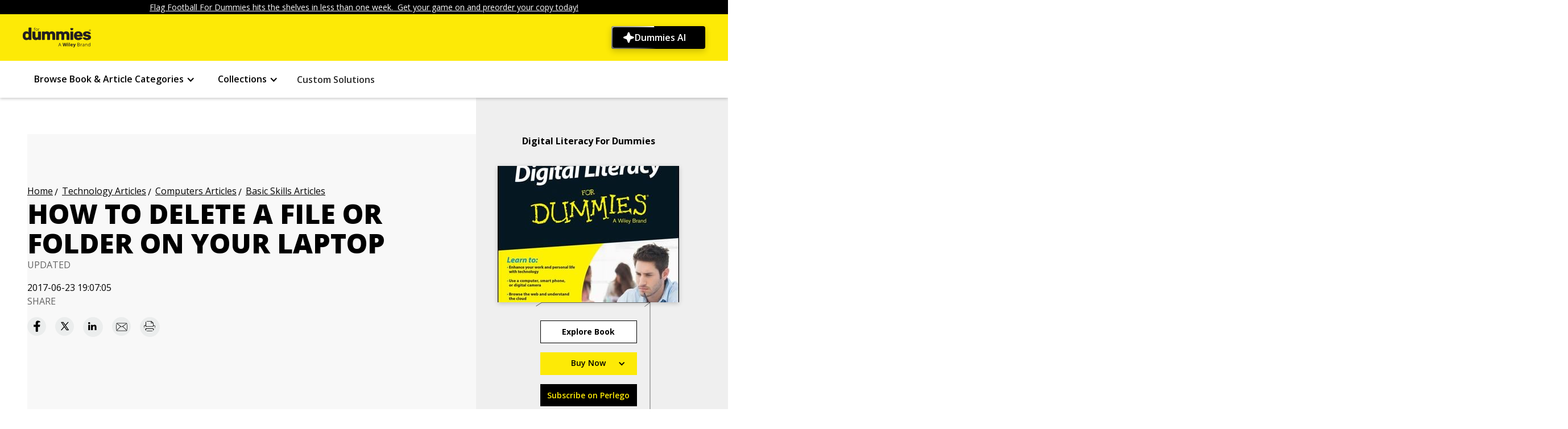

--- FILE ---
content_type: text/html
request_url: https://www.dummies.com/article/technology/computers/basic-skills/for-seniors-delete-a-file-or-folder-on-your-laptop-159590/
body_size: 32906
content:
<!DOCTYPE html><!-- Last Published: Fri Jan 16 2026 15:33:24 GMT+0000 (Coordinated Universal Time) --><html data-wf-domain="prodwebflow.dummies.com" data-wf-page="6662e0f4b499db7c2b6eeebf" data-wf-site="6630d85d73068bc09c7c436c" lang="en" data-wf-collection="6662e0f4b499db7c2b6eee84" data-wf-item-slug="for-seniors-delete-a-file-or-folder-on-your-laptop-159590"><head><meta charset="utf-8"/><title>How to Delete a File or Folder on Your Laptop | dummies</title><meta content="" name="description"/><meta content="How to Delete a File or Folder on Your Laptop | dummies" property="og:title"/><meta content="" property="og:description"/><meta content="How to Delete a File or Folder on Your Laptop | dummies" property="twitter:title"/><meta content="" property="twitter:description"/><meta property="og:type" content="website"/><meta content="summary_large_image" name="twitter:card"/><meta content="width=device-width, initial-scale=1" name="viewport"/><link href="https://cdn.prod.website-files.com/6630d85d73068bc09c7c436c/css/dummies-copy-d381c22c758f-6b2bd26adf9c6.shared.446314ece.min.css" rel="stylesheet" type="text/css" integrity="sha384-RGMU7ObmXUiCziAo1u4INQfAwaFnwdJHZVRi9covubZCD9rHJbYrA0UkOUImEd85" crossorigin="anonymous"/><script src="https://ajax.googleapis.com/ajax/libs/webfont/1.6.26/webfont.js" type="2fa883e6f689aee4d1b74948-text/javascript"></script><script type="2fa883e6f689aee4d1b74948-text/javascript">WebFont.load({  google: {    families: ["Open Sans:300,300italic,400,400italic,600,600italic,700,700italic,800,800italic"]  }});</script><script type="2fa883e6f689aee4d1b74948-text/javascript">!function(o,c){var n=c.documentElement,t=" w-mod-";n.className+=t+"js",("ontouchstart"in o||o.DocumentTouch&&c instanceof DocumentTouch)&&(n.className+=t+"touch")}(window,document);</script><link href="https://cdn.prod.website-files.com/659563a49d39c8cff127edde/6596c96379bd3cb2c85a5891_favicon.ico" rel="shortcut icon" type="image/x-icon"/><link href="https://cdn.prod.website-files.com/6630d85d73068bc09c7c436c/6638f4201da0a0ee20e2ed25_dummies-logo-x256.png" rel="apple-touch-icon"/><style>
  /* Hide the Osano Cookie Icon */
  .osano-cm-widget {
    display: none;
  }

  .osano-cm-info-dialog p {
    height: auto;
  }

  /* Header & Footer */
  .navbar_container .dropdown-list-9.w-dropdown-list.w--open {
    height: 100%;
    padding-left: 20%;
    padding-right: 20%;
    position: fixed !important;
    background: #030303bd;
    overflow: auto;
  }

  @media (min-width: 992px) and (max-width: 1100px) {
    .navbar_menu-links-wrapper {
      padding-left: 0;
      padding-right: 0;
    }

    .div-block-147 {
      width: 100px;
    }

    .footer-component .container-large {
      margin-bottom: 80px;
    }
  }

  @media screen and (min-width: 1300px) and (max-width: 1345px) {
    .navbar_container {
      padding-left: 1.5rem;
      padding-right: 1.5rem;
    } 
  }

  @media screen and (min-width: 1346px) and (max-width: 1439px) {
    .navbar_container {
      padding-left: 0rem;
      padding-right: 0rem;
    } 
  }
  
  /* New search specific styles */
  .hidden-important {
      display: none !important;
  }

  search-bar::part(mob-searchIcon) {
    position: inherit !important;
      margin: 15px 25px 12px auto;
    left: 0%;
    height: 20px;
    width: 20px;
  }

  search-bar::part(cancelSearch) {
    cursor: pointer;
  }

  @media (max-width: 479px) {
      search-bar::part(search-bar) {
      width: 80% !important;
      margin-left: 25px !important;
    }
    search-bar::part(clearSearch) {
      margin-right: 50px !important;
    }
  }

  @media (min-width: 480px) and (max-width: 640px) {
      search-bar::part(search-bar) {
      width: 85% !important;
      margin-left: 25px !important;
    }
    search-bar::part(clearSearch) {
      margin-right: 65px !important;
    }
  }

  @media (max-width: 640px) {
    search-bar::part(cancelSearch) {
      margin-left: -45px !important;
    }
  }

  @media (min-width: 641px) and (max-width: 991px) {
    search-bar::part(search-bar) {
          width: 80% !important;
      margin: 0 auto;
    }
  }

  @media (max-width: 991px) {
    .search-bar-embed {
          width: 100% !important;
      }
  }

  @media (min-width: 992px) and (max-width: 1080px) {
      search-bar::part(search-bar) {
          height: 58px !important;
    }
  }
</style>

<!-- Osano -->
<script src="https://cmp.osano.com/AzZdRbSORDOOzF9W/7d91210e-7830-4f36-b8d2-0e5b2ea85585/osano.js" type="2fa883e6f689aee4d1b74948-text/javascript"></script>

<!-- Toggle mobile menu visibility on icon click -->
<script type="2fa883e6f689aee4d1b74948-text/javascript">
  document.addEventListener("DOMContentLoaded", () => {
    document.getElementById('mobile-menu-icon')?.addEventListener('click', function() {
      const targetElement = document.getElementById('mobile-menu');
      if (targetElement.style.display === 'block') {
        targetElement.style.display = 'none';  // Hide if already visible
      } else {
        targetElement.style.display = 'block'; // Show if hidden
      }
    });
  });
</script>

<!-- Search specific scripts -->
<script async src="/searchLibrary-v3.js" type="2fa883e6f689aee4d1b74948-text/javascript"></script>
<script type="2fa883e6f689aee4d1b74948-text/javascript">
  document.addEventListener('DOMContentLoaded', () => {
    // --- Search Bar Embed ---
    const host = window.location.hostname;
    const apiKey = (host === "www.dummies.com" || host === "prodwebflow.dummies.com")
      ? "key_zKUjl9WLTH6sfN5a"
      : "key_AU4kJ0J7FQxpqgFg";

    const containers = document.querySelectorAll('.search-bar-embed');
    containers.forEach(container => {
      if (!container.querySelector('search-bar')) {
        const searchBar = document.createElement('search-bar');
        searchBar.setAttribute('api_key', apiKey);
        searchBar.setAttribute('form_action', '/search');
        searchBar.setAttribute('placeholder', JSON.stringify({
          desktop: "Search Dummies for what you’re looking for",
          tablet: "Search Dummies",
          mobile: "Search Dummies"
        }));
        searchBar.setAttribute('site', 'dummies.com');
        container.appendChild(searchBar);
      }
    });

    // --- Dropdown Icon Rotation ---
    const dropdownToggles = document.querySelectorAll('.w-dropdown-toggle');
    let lastOpenedIcon = null;

    dropdownToggles.forEach(toggle => {
      const icon = toggle.querySelector('[class*="acc-toggle"]');
      if (!icon) return;

      icon.style.transition = 'transform 0.3s ease';

      toggle.addEventListener('click', () => {
        setTimeout(() => {
          const isExpanded = toggle.getAttribute('aria-expanded') === 'true';

          if (lastOpenedIcon && lastOpenedIcon !== icon) {
            lastOpenedIcon.style.transform = 'rotate(0deg)';
          }

          if (isExpanded) {
            icon.style.transform = 'rotate(180deg)';
            lastOpenedIcon = icon;
          } else {
            icon.style.transform = 'rotate(0deg)';
            lastOpenedIcon = null;
          }
        }, 10);
      });
    });

    // --- Toggle Logo Visibility for Mobile Search ---
    const logo = document.getElementById('dummiesBrandLink');
    const menuIcon = document.querySelector('.div-block-134');

    if (logo && menuIcon) {
      document.addEventListener('click', function (e) {
        const path = e.composedPath();

        const clickedSearchIcon = path.some(el =>
          el instanceof Element && el.classList.contains('mob-searchIcon')
        );

        const clickedCancelIcon = path.some(el =>
          el instanceof Element && el.classList.contains('cancelSearch')
        );

        if (clickedSearchIcon) {
          logo.classList.add('hidden-important');
          menuIcon.classList.add('hidden-important');
        }

        if (clickedCancelIcon) {
          logo.classList.remove('hidden-important');
          menuIcon.classList.remove('hidden-important');
        }
      });
    }
  });
</script>

<script type="2fa883e6f689aee4d1b74948-text/javascript">
  document.addEventListener('DOMContentLoaded', function() {
    const copyrightElement = document.getElementById("copyright-year");
    if (!copyrightElement) return;
    copyrightElement.textContent = new Date().getFullYear();
  });
</script>

<script type="2fa883e6f689aee4d1b74948-text/javascript">
  document.addEventListener("DOMContentLoaded", () => {
    // Check if a canonical link already exists or if the pathname contains specific segments like /book/, /article/, /book-companions/, or /book-companion/
    const existingCanonical = document.querySelector('link[rel="canonical"]');

    // If an existing canonical tag is found or pathname contains any of the specified segments, do nothing
    if (existingCanonical || 
        window.location.pathname.includes('/book/') || 
        window.location.pathname.includes('/article/') || 
        window.location.pathname.includes('/book-companions/') || 
        window.location.pathname.includes('/book-companion/')) {
      return;
    }

    // Get the current pathname and add a trailing slash if necessary
    let currentPathname = window.location.pathname;
    if (!currentPathname.endsWith('/')) {
      currentPathname += '/';  // Append trailing slash if it's missing
    }

    // Create the canonical link element
    const globalDynamicCanonical = document.createElement('link');
    globalDynamicCanonical.setAttribute('rel', 'canonical');

    // Build the full URL using the base and the current pathname
    const canonicalUrl = `https://www.dummies.com${currentPathname}`;

    // Set the href attribute to the full canonical URL
    globalDynamicCanonical.setAttribute('href', canonicalUrl);

    // Append the canonical link to the document head
    document.head.appendChild(globalDynamicCanonical);
  });
</script>

<!-- Append GTM and Adobe Analytics -->
<script type="2fa883e6f689aee4d1b74948-text/javascript">
  (function () {
    var currentDomain = window.location.hostname;
    var currentPath = window.location.pathname;

    function appendExternalScript(scriptUrl, callback) {
      var scriptElement = document.createElement('script');
      scriptElement.src = scriptUrl;
      scriptElement.async = true;
      scriptElement.onload = callback; // Call the callback function once the script is loaded
      document.head.appendChild(scriptElement);
    }

    function appendInlineScript(scriptContent) {
      var scriptElement = document.createElement('script');
      scriptElement.innerHTML = scriptContent;
      document.head.appendChild(scriptElement);
    }

    var adobeScriptUrl, gtmScriptUrl, gtmConfig;
    var excludedPaths = ['/custom-solutions', '/custom-solutions-sample-content', '/custom-solutions-sample-content-download', '/thank-you-page'];

    // Define environment variable
    var environment;

    // Check if the current path is in the excluded paths
    var isExcludedPath = excludedPaths.includes(currentPath);

    if (currentDomain === "prodwebflow.dummies.com" || currentDomain === "www.dummies.com") {
      environment = "prod";
      adobeScriptUrl = 'https://assets.adobedtm.com/59640f9fa510/e21df7600cf6/launch-1bced939ede5.min.js';
      gtmScriptUrl = 'https://www.googletagmanager.com/gtag/js?id=G-W2QMK3JYD0';
      gtmConfig = "G-W2QMK3JYD0";
    } else if (currentDomain === "devwebflow.dummies.com" || currentDomain === "dev.dummies.com") {
      environment = "staging";
      adobeScriptUrl = 'https://assets.adobedtm.com/59640f9fa510/e21df7600cf6/launch-c898c953dd76-staging.min.js';
      gtmScriptUrl = 'https://www.googletagmanager.com/gtag/js?id=G-R8C98WYB0T';
      gtmConfig = "G-R8C98WYB0T";
    } else {
      environment = "dev";
      adobeScriptUrl = 'https://assets.adobedtm.com/59640f9fa510/e21df7600cf6/launch-46653e8a8b17-development.min.js';
      gtmScriptUrl = 'https://www.googletagmanager.com/gtag/js?id=G-R8C98WYB0T';
      gtmConfig = "G-R8C98WYB0T";
    }

    // Append Adobe script
    appendExternalScript(adobeScriptUrl);

    // Append GTM script if the path is not excluded
    if (!isExcludedPath) {
      appendExternalScript(gtmScriptUrl, function () {
        appendInlineScript(`
                window.dataLayer = window.dataLayer || [];
                function gtag() { dataLayer.push(arguments); }
                gtag('js', new Date());
                gtag('config', '${gtmConfig}');
            `);
      });
    }

    // Adobe Data Layer Initialization
    document.addEventListener("DOMContentLoaded", function () {
      // Initialize data layer
      window.adobeDataLayer = window.adobeDataLayer || [];

      // extract and format path segments from the current URL
      function getSiteSections(url) {
        var parsedURL = new URL(url);
        var pathname = parsedURL.pathname;
        var segments = pathname.split("/").filter(function (segment) {
          return segment.trim() !== "";
        });

        // handle the homepage URL case
        if (pathname === "/") {
          return { section: "home" };
        }

        var sections = {};
        for (var i = 0; i < segments.length; i++) {
          var segment = segments[i];
          if (i === 0) {
            sections["section"] = segment;
          } else {
            sections["siteSection" + i] = segment;
          }
        }
        return sections;
      }

      // extract the page ID from the URL
      function extractPageIdFromUrl(url) {
        var regex = /-(\d{6})(?=\D|$)/;
        var match = url.match(regex);
        return match ? match[1] : "";
      }

      // check login status
      function checkLoginStatus() {
        var profileData = localStorage.getItem("profiledata");
        var loginStatus = "not logged in";
        var loginId = "";

        if (profileData) {
          var data = JSON.parse(profileData);
          if (data["status"] === "success") {
            loginStatus = "logged in";
            loginId = data["loginId"] || "";
          }
        }
        return {
          loginStatus: loginStatus,
          loginId: loginId,
        };
      }

      // Function to handle clicks on the Dummies logo image
      function handleLogoClick(event) {
        var target = event.target;
        if (target && (target.classList.contains("dummies-brand-logo"))) {
          window.adobeDataLayer.push({
            event: "dummiesCtaClick",
            cta: {
              linkType: "Image",
              linkURL: "https://www.dummies.com/",
              linkClicked: "Dummies Logo",
              linkPageName: pageName,
              linkLocation: "Dummies Logo",
            },
          });
        }
      }

      // Function to get text from dropdown toggle
      function getDropdownText(dropdownToggle) {
        var textElement = dropdownToggle.querySelector(".accordian-text, .menu-items");
        return textElement ? textElement.textContent.trim() : "Unknown Link";
      }

      function handleNavigationClick(event) {
        var linkText = "";
        var href = "";
        var linkLocation = "Top Navigation";
        var linkType = "Navigation";
        var parentDropdown = "";
        var targetElement = event.target;

        // Check if the target is inside the navbar
        var isInNavbar = targetElement.closest(".navbar_menu") || targetElement.closest(".w-dropdown") || targetElement.closest(".div-block-132");

        if (!isInNavbar) {
          // If the click is outside the navbar, don't process it
          return;
        }

        // Get the closest login button if any
        var loginButton = targetElement.closest(".loginbutton, .button-16");

        if (loginButton) {
          // Handle login button click
          linkText = loginButton.textContent.trim();
          href = loginButton.href;
          // Push to Adobe Data Layer for login button
          pushToDataLayer(linkType, href, linkText, linkLocation);
        } else {
          // Check for other navigation elements
          var anchor = targetElement.closest(".navbar_menu-group a");
          var textElement = targetElement.closest(".accordian-text, .menu-items, #custom-solutions-link");

          if (textElement && !textElement.closest(".subnav-list .menu-items")) {
            // Handle non-dropdown menu items
            var dropdownToggle = textElement.closest(".w-dropdown-toggle");
            var isDropdownOpen = dropdownToggle && dropdownToggle.classList.contains('w--open');

            if (!isDropdownOpen) {
              linkText = textElement.textContent.trim();
              href = textElement.href || "";
              parentDropdown = linkText;

              // Push to Adobe Data Layer
              pushToDataLayer(linkType, href, linkText, "Top Navigation");
            }
          } else if (targetElement.closest(".subnav-list .menu-items")) {
              anchor = targetElement.closest(".subnav-list .menu-items");
              linkText = anchor.textContent.trim();
              href = anchor.href;
              linkLocation = "Sub Navigation";

              if (href.includes("/category/")) {
                linkType = "Book & Article Categories";
              } else if (href.includes("/collection/")) {
                linkType = "Collections";
              }

            pushToDataLayer(linkType, href, linkText, linkLocation);
          } else if (anchor) {
            // Handle general anchors
            linkText = anchor.textContent.trim();
            href = anchor.href;

            var dropdown = anchor.closest(".w-dropdown");
            if (dropdown) {
              var dropdownToggle = dropdown.querySelector(".w-dropdown-toggle");
              parentDropdown = dropdownToggle ? getDropdownText(dropdownToggle) : "Unknown Link";
              linkLocation = "Sub Navigation";
              linkType = parentDropdown;

              pushToDataLayer(linkType, href, linkText, linkLocation);
            }
          }
        }
      }

      // Function to push data to Adobe Data Layer
      function pushToDataLayer(linkType, linkURL, linkClicked, linkLocation) {
        window.adobeDataLayer = window.adobeDataLayer || [];
        window.adobeDataLayer.push({
          event: "dummiesNavigationClick",
          cta: {
            linkType: linkType,
            linkURL: linkURL,
            linkClicked: linkClicked,
            linkPageName: pageName,
            linkLocation: linkLocation
          },
        });
      }

      // function to handle clicks on the dummies ai btn
      function handleDummiesAiClick(event) {
        var target = event.target.closest(".n4-dummies-ai_btn");

        if (target) {
          window.adobeDataLayer = window.adobeDataLayer || [];
          window.adobeDataLayer.push({
            event: "dummiesCtaClick",
            cta: {
              linkType: "Button",
              linkURL: "https://www.dummies.com/dummies-ai",
              linkClicked: "Dummies AI",
              linkPageName: pageName,
              linkLocation: "Dummies AI Button"
            }
          });
        }
      }

      // Function to handle clicks on the breadcrumbs
      function handleBreadcrumbsClick(event) {
        var target = event.target.closest(".breadcrumb-text a");

        if (target) {
          var href = target.href;
          var linkText = target.textContent.trim();

          window.adobeDataLayer.push({
            event: "dummiesCtaClick",
            cta: {
              linkType: "Link",
              linkURL: href,
              linkClicked: linkText,
              linkPageName: pageName,
              linkLocation: "Breadcrumbs Section",
            },
          });
        }
      }

      var pageId = extractPageIdFromUrl(window.location.href);
      var siteSections = getSiteSections(window.location.href);
      var loginStatusData = checkLoginStatus();

      var pageName = siteSections.section
        .replace(/-/g, " ")           // Replace hyphens with spaces
        .replace(/s$/, "")            // Remove trailing 's'
        .toLowerCase()                // Convert to lowercase
        .replace(/\b\w/g, function (char) { return char.toUpperCase(); }); // Capitalize first letters

      if (!/page/i.test(pageName)) {
        pageName += " Page";
      }

      // article specific values
      var articleSpecificValues = {};
      var dataSource = document.querySelector(".article-title-heading");

      if (dataSource) {
        var persona = dataSource.getAttribute("data-learning-type");
        var articleType = dataSource.getAttribute("data-article-type");
        var lifeExpectancy = dataSource.getAttribute("data-life-expectancy-set-from");
        var author = dataSource.getAttribute("data-author");

        if (persona) {
          articleSpecificValues.persona = persona;
        }
        if (articleType) {
          articleSpecificValues.articleType = articleType;
        }
        if (lifeExpectancy) {
          articleSpecificValues.lifeExpectancySetFrom = lifeExpectancy;
        }
        if (author) {
          articleSpecificValues.author = author;
        }
      }

      var pageTypeInfo = {
        title: document.title,
        id: pageId,
        ...articleSpecificValues // spreads only the article values that exist
      };
      
      // search specific values
      let searchValues = {};

      const urlParams = new URLSearchParams(window.location.search);
      const pageQuery = urlParams.get('pq');

      let hasPushedSearchEvent = false;  // Flag to avoid duplicate pushes

      function pushPageLoadEvent(extraData = {}) {
        window.adobeDataLayer.push({
          event: "dummiesPageLoaded",
          environment: environment,
          page: {
            pageInfo: {
              pageName: pageName,
              pageUrl: window.location.href,
              type: siteSections.section.replace(/-/g, " "),
              ...siteSections,
            },
            pageTypeInfo: pageTypeInfo
          },
          site: {
            country: "us",
            language: "en-us",
            platform: "web",
            name: "Dummies"
          },
          visitor: {
            loginStatus: loginStatusData.loginStatus,
            loginId: loginStatusData.loginId,
          },
          ...extraData
        });
      }

      if (pageQuery) {
        const sendSearchData = () => {
          if (hasPushedSearchEvent) return true;  // prevent duplicates

          const resultElem = document.querySelector('.facet-panel-wrapper .filter-result');
          if (resultElem) {
            const resultText = resultElem.textContent || '';
            const resultMatch = resultText.match(/\d+/);
            const numSearchResults = resultMatch ? resultMatch[0] : '';

            if (numSearchResults) {
              const searchValues = {
                search: {
                  term: pageQuery,
                  numSearchResults: numSearchResults,
                  searchResult: 'successful search'
                }
              };

              pushPageLoadEvent(searchValues);
              hasPushedSearchEvent = true;
              return true;
            }
          }
          return false;
        };

        if (!sendSearchData()) {
          const observer = new MutationObserver((mutations, obs) => {
            if (sendSearchData()) {
              obs.disconnect();
            }
          });

          observer.observe(document.body, { childList: true, subtree: true });

          // Fallback: push "null search" if no successful search event pushed after 5 seconds
          setTimeout(() => {
            if (!hasPushedSearchEvent) {
              const noResultsContainer = document.querySelector('.noResultFound-container');
              if (noResultsContainer) {
                const fallbackSearchValues = {
                  search: {
                    term: pageQuery,
                    numSearchResults: "0",
                    searchResult: "null search"
                  }
                };
                pushPageLoadEvent(fallbackSearchValues);
                hasPushedSearchEvent = true;
              }
            }
            observer.disconnect();
          }, 5000);
        }
      } else {
        pushPageLoadEvent();
      }

      // Function to handle clicks within the footer
      function handleFooterClick(event) {
        var target = event.target.closest("a");

        if (target && target.closest(".footer-component")) {
          var href = target.href;
          var linkText = target.textContent.trim();

          // If linkText is empty, check if there's an img element and use its alt text
          if (!linkText) {
            var imgElement = target.querySelector("img");

            if (imgElement) {
              linkText = imgElement.alt.trim();
            }
          }

          // Only push to Adobe Data Layer if linkText is not empty
          if (linkText) {
            if (window.adobeDataLayer) {
              window.adobeDataLayer.push({
                event: "dummiesFooterClick",
                cta: {
                  linkType: "Footer",
                  linkURL: href,
                  linkClicked: linkText,
                  linkPageName: pageName,
                  linkLocation: "Footer",
                },
              });
            }
          }
        }
      }

      // Event Listeners
      document.addEventListener("click", function (event) {
        handleLogoClick(event);
        handleNavigationClick(event);
        handleBreadcrumbsClick(event);
        handleDummiesAiClick(event);
      });

      // Attach event listener to the document for footer section
      document.addEventListener("click", function (event) {
        if (event.target.closest(".footer-component")) {
          handleFooterClick(event);
        }
      });

    });
  })();
</script>

<!-- Constructor.io beacon script -->
<script src="https://cnstrc.com/js/cust/dummies_ZcRTZy.js" async type="2fa883e6f689aee4d1b74948-text/javascript"></script>

<!-- N4 AI Page - Google Tag Manager -->
<script type="2fa883e6f689aee4d1b74948-text/javascript">(function(w,d,s,l,i){w[l]=w[l]||[];w[l].push({'gtm.start':
new Date().getTime(),event:'gtm.js'});var f=d.getElementsByTagName(s)[0],
j=d.createElement(s),dl=l!='dataLayer'?'&l='+l:'';j.async=true;j.src=
'https://www.googletagmanager.com/gtm.js?id='+i+dl;f.parentNode.insertBefore(j,f);
})(window,document,'script','dataLayer','GTM-54KKLT6X');</script>
<!-- End Google Tag Manager -->

<!-- Load GSAP (GreenSock Animation Platform) for animations -->
<script src="https://cdnjs.cloudflare.com/ajax/libs/gsap/3.12.2/gsap.min.js" type="2fa883e6f689aee4d1b74948-text/javascript"></script><script type="2fa883e6f689aee4d1b74948-text/javascript">
  (e=>{e.pageFunctions=e.pageFunctions||{executed:{},functions:{},dependencies:{},addFunction:function(e,t,n=[]){this.functions[e]||(this.functions[e]=t,this.dependencies[e]=n)},executeFunctions:function(){if(!this.added){this.added=!0;let i=e=>{if(!this.executed[e]){var t=this.dependencies[e]||[];Array.isArray(t)&&0<t.length&&t.forEach(e=>{this.executed[e]||i(e)});try{this.functions[e](),this.executed[e]=!0}catch(e){}}};for(var e in this.functions)i(e)}}}})(window);
</script>

<!-- Finsweet Attributes -->
<script async type="2fa883e6f689aee4d1b74948-module" src="https://cdn.jsdelivr.net/npm/@finsweet/attributes@2/attributes.js" fs-list></script>

<style>
  /* breadcrumbs */
  .breadcrumb-item:before {
    margin-top: 12px;
    content: "/";
    display: inline-block;
    position: absolute;
    margin-left: 2.5px;
    top: -60%;

  }

  @media only screen and (min-width: 240px) and (max-width: 990px) {
    .breadcrumb-item:last-child:before {
      content: " <  ";
      margin-top:0px;
      top: 2px;
    }

    .home-page {
      display: none;
    }

    .breadcrumb-item {
      display: none;
    }

    .breadcrumb-item:last-child {
      display: block;
    }
  }

  /* about the article*/
  .article-category-found {
    display: none;
  }

  .article-category-found:last-child {
    display: block;
  }

  /*cpllaspe*/
  .collapsible {
    cursor: pointer;
    border: none;
    text-align: left;
    outline: none;
  }

  .active,
  .collapsible:hover {
    background-color: #a5a3a3;
  }

  .contentcollaspe {
    display: none;
    overflow: hidden;
  }

  /* author description */
  .author-description p {
    display: inline;
  }

  .w-richtext:before {
    display: inline !important;
  }

  .author-description a {
    display: inline;
  }

  .author-description.w-richtext::after {
    content: none !important;
  }

  /*@media screen and (max-width: 310px),
    screen and (min-width: 992px) {
      #article_page_content_ad {
        display: none !important;
      }
  }*/

  @media screen and (width: 1366px) {
    .book-feature {
      display: flex;
      border: 1px solid #dbdbdb;
      max-width: 300px !important;
      width: 300px;
      flex-direction: column;
      text-align: center;
      justify-content: center;
      align-items: center;
      padding: 40px;
      box-sizing: border-box;
      font-family: Open Sans, sans-serif;
    }
  }

  /* for two author */
  .author-collection-item::after {
    content: "and";
    margin-right:5px;
    margin-left:5px
  }

  .author-collection-item:last-child::after {
    content: "";
  }

  @media screen and (max-width: 991px) {
    .author-collection-item::after {
      font-size: 0.875rem;
    }
  }

  /* ad-banner */
  @media screen and (max-width: 727px) {
    .page-bottom-ad {
      display: block;
      margin: auto;
      width: 320px;
      height: 50px;
    }
  }

  @media screen and (max-width: 768px) {
    .ad-banner iframe {
      display: block;
      margin: auto;
    }
  }

  /* right side ad */
  .page-right-ad iframe {
    display: block;
  }

  @media screen and (min-width: 993px) and (max-width: 1199px) {
    .page-right-ad {
      margin-left: 0;
    }
  }
  @media screen and (min-width: 1280px) {
    .about-dummies .collection-list-wrapper {
      display: block;
    }
  }
  @media screen and (min-width: 1280px) {
    .code-embeded-tranding {
      line-height: 24px!important;
    }
  }

  /* For print preview */
  @media print {
    .navbar_navbar-6 {
      background-color: #fff;
    }

    .navbar_brand-image {
      width: 200px;
      height: auto;
    }

    .navbar_menu,
    .dynamic-breadcrumb,
    .article-details,
    .social-list,
    .lastcell,
    .ad-banner,
    .div-block-70,
    .footer-wrapper > .container-large,
    #article_page_content_ad {
      display: none !important;
    }

    .footer_bottom-2 .div-block-72 {
      width: 100%;
      max-width: 100%;
      height: auto;
    }

    .footer-wrapper {
      background-color: transparent;
    }

    .paragraph-20,
    .paragraph-20 * {
      color: black !important;
      background: none !important;
      text-decoration: none !important;
    }
  }
</style>

<script type="2fa883e6f689aee4d1b74948-text/javascript">
  document.addEventListener("DOMContentLoaded", () => {
    // Create canonical link element
    const dynamicCanonical = document.createElement('link');
    dynamicCanonical.setAttribute('rel', 'canonical');
    document.head.appendChild(dynamicCanonical);

    // Get the dynCheck and currentPathname values
    const dynCheck = true;
                            const currentPathname = window.location.pathname;

                            // Check if pathname contains "/book/" or "/article/"
                            const pathSegment = currentPathname.includes("/book/") ? "/book/" : 
  currentPathname.includes("/article/") ? "/article/" : null;

  // Only update the href if the conditions are met
  if (pathSegment && dynCheck) {
    // Set the canonical URL based on the segment
    dynamicCanonical.href = `https://www.dummies.com${pathSegment}technology/computers/basic-skills/for-seniors-delete-a-file-or-folder-on-your-laptop-159590/`;
  } else if (!dynCheck) {
    // If dynCheck is false, don't include the category_slugs in the canonical
    dynamicCanonical.href = `https://www.dummies.com${pathSegment}for-seniors-delete-a-file-or-folder-on-your-laptop-159590/`;
  }
  });
</script>

<!-- Confiant Wrapper for Dummies.com generated on 6.25.20 - this script must be placed above prebid and gpt scripts -->
<script async src="https://confiant-integrations.global.ssl.fastly.net/BycVE6aBbhYomq3GgyNrFJLjajc/gpt_and_prebid/config.js" type="2fa883e6f689aee4d1b74948-text/javascript"></script>
<script type="2fa883e6f689aee4d1b74948-text/javascript">
  // Function to pull cookie value
  function getCookie(name) {
    var value = "; " + document.cookie;
    var parts = value.split("; " + name + "=");
    if (parts.length == 2) {
      return parts.pop().split(";").shift();
    }
  }
</script>

<!-- Sovrn Connect Ad Refresh -->
<script src="//get.s-onetag.com/bffe21a1-6bb8-4928-9449-7beadb468dae/tag.min.js" async defer type="2fa883e6f689aee4d1b74948-text/javascript"></script>

<!-- prebid.js -->
<script async src="https://www.dummies.com/lib/prebid8.15.0.js" type="2fa883e6f689aee4d1b74948-text/javascript"></script>
<script type="2fa883e6f689aee4d1b74948-text/javascript">
  // Ensure Prebid.js is loaded
  var pbjs = pbjs || {};
  pbjs.que = pbjs.que || [];

  // Define timeout value
  var PREBID_TIMEOUT = 1200;
  var FAILSAFE_TIMEOUT = 3000;

  function getViewportCategory() {
    const width = window.innerWidth;
    if (width >= 1200) return 'xlg';
    if (width >= 992) return 'lg';
    if (width >= 768) return 'md';
    return 'sm';
  }

  // Define ad units
  const addElements = {
    articlePageTopAdElem: {
      id: 'article_page_top_ad',
      sizes: {
        xlg: [[728, 90]],
        lg: [[728, 90]],
        md: [[728, 90]],
        sm: [[320, 50]]
      }
    },
    articlePageAdhesionAdElem: {
      id: 'article_page_adhesion_ad',
      sizes: {
        xlg: [[728, 90]],
        lg: [[728, 90]],
        md: [[728, 90]],
        sm: [[320, 50]]
      }
    },
    articlePageContentAdElem: {
      id: 'article_page_content_ad',
      sizes: {
        xlg: [[300, 250]],
        lg: [[300, 250]],
        md: [[300, 250]],
        sm: [[300, 250]]
      }
    }
  };

  const adUnits = {
    articlePage: {
      xlg: [
        {
          code: addElements.articlePageTopAdElem.id,
          mediaTypes: { banner: { sizes: addElements.articlePageTopAdElem.sizes.xlg } },
          bids: [
            { bidder: 'conversant', params: { site_id: '114076' } },
            { bidder: 'ix', params: { siteId: '1283304', size: addElements.articlePageTopAdElem.sizes.xlg } },
            { bidder: 'rubicon', params: { accountId: '12558', siteId: '103056', zoneId: '728332', sizes: [2] } },
            { bidder: 'sovrn', params: { tagid: '416033' } },
            { bidder: 'pubmatic', params: { publisherId: '160597', adSlot: 'HB_Desktop_Top_728x90' } },
            { bidder: 'sharethrough', params: { pkey: 'YXBIxVxDVkaSEfLjVOUbhkxH' } }
          ]
        },
        {
          code: addElements.articlePageContentAdElem.id,
          mediaTypes: { banner: { sizes: addElements.articlePageContentAdElem.sizes.xlg } },
          bids: [
            { bidder: 'conversant', params: { site_id: '114076' } },
            { bidder: 'rubicon', params: { accountId: '12558', siteId: '103056', zoneId: '728334', sizes: [10], position: 'btf' } },
            { bidder: 'sovrn', params: { tagid: '416067' } },
            { bidder: 'ix', params: { siteId: '502030', size: addElements.articlePageContentAdElem.sizes.xlg } },
            { bidder: 'sharethrough', params: { pkey: '8282vdnzDGgD9ACT3VztnVMy' } },
            { bidder: 'pubmatic', params: { publisherId: '160597', adSlot: 'HB_Desktop_Content_300x250' } }
          ]
        },
        {
          code: addElements.articlePageAdhesionAdElem.id,
          mediaTypes: { banner: { sizes: addElements.articlePageAdhesionAdElem.sizes.xlg } },
          bids: [
            { bidder: 'conversant', params: { site_id: '114076' } },
            { bidder: 'rubicon', params: { accountId: '12558', siteId: '103056', zoneId: '923080', sizes: [2], position: 'atf' } },
            { bidder: 'sovrn', params: { tagid: '564030' } },
            { bidder: 'ix', params: { siteId: '559568', size: addElements.articlePageAdhesionAdElem.sizes.xlg } },
            { bidder: 'sharethrough', params: { pkey: 'fE4UYuHj3a1UtYzfgdpYDbTG' } },
            { bidder: 'pubmatic', params: { publisherId: '160597', adSlot: 'HB_Desktop_Adhesion_728x90' } }
          ]
        }
      ],

      lg: [
        {
          code: addElements.articlePageTopAdElem.id,
          mediaTypes: { banner: { sizes: addElements.articlePageTopAdElem.sizes.lg } },
          bids: [
            { bidder: 'conversant', params: { site_id: '114076' } },
            { bidder: 'ix', params: { siteId: '1283304', size: addElements.articlePageTopAdElem.sizes.lg } },
            { bidder: 'rubicon', params: { accountId: '12558', siteId: '103056', zoneId: '728332', sizes: [2] } },
            { bidder: 'sovrn', params: { tagid: '416033' } },
            { bidder: 'pubmatic', params: { publisherId: '160597', adSlot: 'HB_Desktop_Top_728x90' } },
            { bidder: 'sharethrough', params: { pkey: 'YXBIxVxDVkaSEfLjVOUbhkxH' } }
          ]
        },
        {
          code: addElements.articlePageContentAdElem.id,
          mediaTypes: { banner: { sizes: addElements.articlePageContentAdElem.sizes.lg } },
          bids: [
            { bidder: 'conversant', params: { site_id: '114076' } },
            { bidder: 'rubicon', params: { accountId: '12558', siteId: '103056', zoneId: '728334', sizes: [10], position: 'btf' } },
            { bidder: 'sovrn', params: { tagid: '416067' } },
            { bidder: 'ix', params: { siteId: '502030', size: addElements.articlePageContentAdElem.sizes.lg } },
            { bidder: 'sharethrough', params: { pkey: '8282vdnzDGgD9ACT3VztnVMy' } },
            { bidder: 'pubmatic', params: { publisherId: '160597', adSlot: 'HB_Desktop_Content_300x250' } }
          ]
        },
        {
          code: addElements.articlePageAdhesionAdElem.id,
          mediaTypes: { banner: { sizes: addElements.articlePageAdhesionAdElem.sizes.lg } },
          bids: [
            { bidder: 'conversant', params: { site_id: '114076' } },
            { bidder: 'rubicon', params: { accountId: '12558', siteId: '103056', zoneId: '923080', sizes: [2], position: 'atf' } },
            { bidder: 'sovrn', params: { tagid: '564030' } },
            { bidder: 'ix', params: { siteId: '559568', size: addElements.articlePageAdhesionAdElem.sizes.lg } },
            { bidder: 'sharethrough', params: { pkey: 'fE4UYuHj3a1UtYzfgdpYDbTG' } },
            { bidder: 'pubmatic', params: { publisherId: '160597', adSlot: 'HB_Desktop_Adhesion_728x90' } }
          ]
        }
      ],

      md: [
        {
          code: addElements.articlePageTopAdElem.id,
          mediaTypes: { banner: { sizes: addElements.articlePageTopAdElem.sizes.md } },
          bids: [
            { bidder: 'conversant', params: { site_id: '114076' } },
            { bidder: 'ix', params: { siteId: '1283304', size: addElements.articlePageTopAdElem.sizes.md } },
            { bidder: 'rubicon', params: { accountId: '12558', siteId: '103056', zoneId: '728332', sizes: [2] } },
            { bidder: 'sovrn', params: { tagid: '416033' } },
            { bidder: 'pubmatic', params: { publisherId: '160597', adSlot: 'HB_Desktop_Top_728x90' } },
            { bidder: 'sharethrough', params: { pkey: 'YXBIxVxDVkaSEfLjVOUbhkxH' } }
          ]
        },
        {
          code: addElements.articlePageContentAdElem.id,
          mediaTypes: { banner: { sizes: addElements.articlePageContentAdElem.sizes.md } },
          bids: [
            { bidder: 'conversant', params: { site_id: '114076' } },
            { bidder: 'rubicon', params: { accountId: '12558', siteId: '94786', zoneId: '728346', sizes: [15], position: 'btf' } },
            { bidder: 'sovrn', params: { tagid: '416057' } },
            { bidder: 'ix', params: { siteId: '502040', size: addElements.articlePageContentAdElem.sizes.md } },
            { bidder: 'sharethrough', params: { pkey: 'Opf9du3OwzM0XU5tloR0Iuns' } },
            { bidder: 'pubmatic', params: { publisherId: '160597', adSlot: 'HB_Mobile_Content_300x250' } }
          ]
        },
        {
          code: addElements.articlePageAdhesionAdElem.id,
          mediaTypes: { banner: { sizes: addElements.articlePageAdhesionAdElem.sizes.md } },
          bids: [
            { bidder: 'conversant', params: { site_id: '114076' } },
            { bidder: 'rubicon', params: { accountId: '12558', siteId: '103056', zoneId: '923080', sizes: [2], position: 'atf' } },
            { bidder: 'sovrn', params: { tagid: '564030' } },
            { bidder: 'ix', params: { siteId: '559568', size: addElements.articlePageAdhesionAdElem.sizes.md } },
            { bidder: 'sharethrough', params: { pkey: 'fE4UYuHj3a1UtYzfgdpYDbTG' } },
            { bidder: 'pubmatic', params: { publisherId: '160597', adSlot: 'HB_Desktop_Adhesion_728x90' } }
          ]
        }
      ],

      sm: [
        {
          code: addElements.articlePageTopAdElem.id,
          mediaTypes: { banner: { sizes: addElements.articlePageTopAdElem.sizes.sm } },
          bids: [
            { bidder: 'conversant', params: { site_id: '114076' } },
            { bidder: 'ix', params: { siteId: '1283305', size: addElements.articlePageTopAdElem.sizes.sm } },
            { bidder: 'rubicon', params: { accountId: '12558', siteId: '94786', zoneId: '728344', sizes: [43] } },
            { bidder: 'sovrn', params: { tagid: '416048' } },
            { bidder: 'pubmatic', params: { publisherId: '160597', adSlot: 'HB_Mobile_Top_320x50' } },
            { bidder: 'sharethrough', params: { pkey: 'aUNacdAUW8Mqt8lS9mwtfUTM' } }
          ]
        },
        {
          code: addElements.articlePageContentAdElem.id,
          mediaTypes: { banner: { sizes: addElements.articlePageContentAdElem.sizes.sm } },
          bids: [
            { bidder: 'conversant', params: { site_id: '114076' } },
            { bidder: 'rubicon', params: { accountId: '12558', siteId: '94786', zoneId: '728346', sizes: [15], position: 'btf' } },
            { bidder: 'sovrn', params: { tagid: '416057' } },
            { bidder: 'ix', params: { siteId: '502040', size: addElements.articlePageContentAdElem.sizes.sm } },
            { bidder: 'sharethrough', params: { pkey: 'Opf9du3OwzM0XU5tloR0Iuns' } },
            { bidder: 'pubmatic', params: { publisherId: '160597', adSlot: 'HB_Mobile_Content_300x250' } }
          ]
        },
        {
          code: addElements.articlePageAdhesionAdElem.id,
          mediaTypes: { banner: { sizes: addElements.articlePageAdhesionAdElem.sizes.sm } },
          bids: [
            { bidder: 'conversant', params: { site_id: '114076' } },
            { bidder: 'rubicon', params: { accountId: '12558', siteId: '94786', zoneId: '923086', sizes: [43], position: 'atf' } },
            { bidder: 'sovrn', params: { tagid: '564031' } },
            { bidder: 'ix', params: { siteId: '559569', size: addElements.articlePageAdhesionAdElem.sizes.sm } },
            { bidder: 'sharethrough', params: { pkey: 'q55W5YA4ABiujE4caAmBcq2c' } },
            { bidder: 'pubmatic', params: { publisherId: '160597', adSlot: 'HB_Mobile_Adhesion_320x50' } }
          ]
        }
      ]
    }
  };

  // Set configuration and request bids 
  pbjs.que.push(function () {
    const viewport = getViewportCategory();
    pbjs.addAdUnits(adUnits.articlePage[viewport]);
  });
</script>

<!-- Google Publisher Tag (GPT) -->
<script async src="https://securepubads.g.doubleclick.net/tag/js/gpt.js" type="2fa883e6f689aee4d1b74948-text/javascript"></script>
<script type="2fa883e6f689aee4d1b74948-text/javascript">
  window.googletag = window.googletag || { cmd: [] };
  window.googletag.cmd.push(function () {
    // Check if ad slots already exist
    if (!window.googletag.pubads().getSlots().length) {
      if (addElements && addElements.articlePageContentAdElem && addElements.articlePageAdhesionAdElem && addElements.articlePageTopAdElem) {

        // Defining top ad slot
        var topAdSizes;
        if (window.innerWidth <= 728) {
          topAdSizes = addElements.articlePageTopAdElem.sizes.sm;
        } else {
          topAdSizes = addElements.articlePageTopAdElem.sizes.lg;
        }

        window.googletag.defineSlot(
          '/21618997260/dummiessite/' + addElements.articlePageTopAdElem.id,
          topAdSizes,
          addElements.articlePageTopAdElem.id
        ).addService(window.googletag.pubads());

        // Defining content ad slot
        window.googletag.defineSlot(
          '/21618997260/dummiessite/' + addElements.articlePageContentAdElem.id,
          addElements.articlePageContentAdElem.sizes.xlg,
          addElements.articlePageContentAdElem.id
        ).addService(window.googletag.pubads());

        // Defining adhesion ad slot
        var adhesionAdSizes;
        if (window.innerWidth <= 728) {
          adhesionAdSizes = addElements.articlePageAdhesionAdElem.sizes.sm;
        } else {
          adhesionAdSizes = addElements.articlePageAdhesionAdElem.sizes.lg;
        }

        window.googletag.defineSlot(
          '/21618997260/dummiessite/' + addElements.articlePageAdhesionAdElem.id,
          adhesionAdSizes,
          addElements.articlePageAdhesionAdElem.id
        ).addService(window.googletag.pubads());

        // Set targeting
        pushKeyValueToAdManager();

        // Enabling GPT services
        window.googletag.pubads().enableSingleRequest();
        window.googletag.enableServices();
      } else {
        console.error("Required ad elements are not defined.");
      }
    } else {
      console.log("Ad slots already defined, skipping initialization.");
    }
  });
</script>

<script type="2fa883e6f689aee4d1b74948-text/javascript">
  //load the apstag.js library
  !function (a9, a, p, s, t, A, g) { if (a[a9]) return; function q(c, r) { a[a9]._Q.push([c, r]) } a[a9] = { init: function () { q("i", arguments) }, fetchBids: function () { q("f", arguments) }, setDisplayBids: function () { }, targetingKeys: function () { return [] }, _Q: [] }; A = p.createElement(s); A.async = !0; A.src = t; g = p.getElementsByTagName(s)[0]; g.parentNode.insertBefore(A, g) }("apstag", window, document, "script", "//c.amazon-adsystem.com/aax2/apstag.js");

  //initialize the apstag.js library on the page to allow bidding
  apstag.init({
    pubID: '8a7b667a-8d2e-4ef5-9f99-439e2179fd23',
    adServer: 'googletag'
  });
</script>

<script type="2fa883e6f689aee4d1b74948-text/javascript">
  function executeParallelAuctionAlongsidePrebid() {
    var FAILSAFE_TIMEOUT = 2000;
    var requestManager = {
      adserverRequestSent: false,
      aps: false,
      prebid: false
    };

    function biddersBack() {
      if (requestManager.aps && requestManager.prebid) {
        sendAdserverRequest();
      }
    }

    function sendAdserverRequest() {
      if (requestManager.adserverRequestSent) return;
      requestManager.adserverRequestSent = true;

      googletag.cmd.push(function () {
        googletag.pubads().refresh();
      });
    }

    function requestHeaderBids() {
      var viewport = getViewportCategory();

      // Map adUnits for APS
      var apsSlots = adUnits.articlePage[viewport].map(function(unit) {
        var sizes = unit.mediaTypes.banner.sizes;
        if (Array.isArray(sizes) && sizes.length) {
          return {
            slotID: unit.code,
            slotName: '/21618997260/dummiessite/' + unit.code,
            sizes: sizes
          };
        } else {
          console.warn('Skipping APS slot due to invalid sizes:', unit.code);
          return null;
        }
      }).filter(Boolean);

      apstag.fetchBids({ slots: apsSlots }, function () {
        googletag.cmd.push(function () {
          apstag.setDisplayBids();
          requestManager.aps = true;
          biddersBack();
        });
      });

      pbjs.que.push(function () {
        pbjs.requestBids({
          timeout: PREBID_TIMEOUT,
          bidsBackHandler: function () {
            googletag.cmd.push(function () {
              pbjs.setTargetingForGPTAsync();
              requestManager.prebid = true;
              biddersBack();
            });
          }
        });
      });
    }

    requestHeaderBids();

    setTimeout(function () {
      sendAdserverRequest();
    }, FAILSAFE_TIMEOUT);
  }

  executeParallelAuctionAlongsidePrebid();
</script>

<script type="2fa883e6f689aee4d1b74948-text/javascript">
  // Pushing key-value pairs to Ad Manager
  function pushKeyValueToAdManager() {
    var adInfo = document.querySelectorAll('.main-heading .article-title-heading');
    adInfo.forEach(function (element) {
      var key = element.getAttribute('data-ad-info-key');
      var value = element.getAttribute('data-ad-info-value');
      if (key && value) {
        window.googletag.pubads().setTargeting(key, value);
      }
    });
  }
</script>

<!-- comScore Tag -->
<script type="2fa883e6f689aee4d1b74948-text/javascript">var _comscore = _comscore || []; _comscore.push({ c1: "2", c2: "15097263" }); (function () { var s = document.createElement("script"), el = document.getElementsByTagName("script")[0]; s.async = true; s.src = (document.location.protocol == "https:" ? "https://sb" : "http://b") + ".scorecardresearch.com/beacon.js"; el.parentNode.insertBefore(s, el); })();</script>
<noscript><img src="https://sb.scorecardresearch.com/p?c1=2&c2=15097263&cv=2.0&cj=1" /></noscript>

<!-- Tracking Functions -->
<script type="2fa883e6f689aee4d1b74948-text/javascript">
  function getCategories() {
    var categories = [];

    var primaryCategoryElement = document.querySelector('.book-feature .book-title');
    var primaryCategory = '';
    if (primaryCategoryElement && primaryCategoryElement.hasAttribute('data-primary-category')) {
      primaryCategory = primaryCategoryElement.getAttribute('data-primary-category');
    }

    var parentCategoryElements = document.querySelectorAll('.breadcrumb-item');
    var parentCategories = [];
    parentCategoryElements.forEach(function (element) {
      var category = element.textContent.trim();
      if (category) {
        parentCategories.push(category);
      }
    });

    if (primaryCategory) categories.push(primaryCategory);
    if (parentCategories.length > 0) categories.push(...parentCategories);

    return categories;
  }

  // Function to get the ISBN from the page
  function getISBN() {
    var bookTitleElement = document.querySelector('.book-feature .book-title');
    var isbn = null;

    if (bookTitleElement) {
      if (bookTitleElement.hasAttribute('data-isbn')) {
        isbn = bookTitleElement.getAttribute('data-isbn').trim();
      } else if (bookTitleElement.hasAttribute('data-pf-isbn')) {
        isbn = bookTitleElement.getAttribute('data-pf-isbn').trim();
      }
    }

    if (!isbn) {
      console.log('No ISBN found or both data-isbn and data-pf-isbn attributes are missing');
    }

    return isbn;
  }
</script>

<script type="2fa883e6f689aee4d1b74948-text/javascript">
  // Function to adjust ad sizes based on screen width
  function adjustAdSizes() {
    var screenWidth = window.innerWidth;

    var size = screenWidth <= 922 ? 'md' : 'lg';

    adUnits.articlePage.xlg.forEach(function (adUnit) {
      if (adUnit.code === addElements.articlePageAdhesionAdElem.id) {
        adUnit.mediaTypes.banner.sizes = addElements.articlePageAdhesionAdElem.sizes[size];
      } else if (adUnit.code === addElements.articlePageContentAdElem.id) {
        adUnit.mediaTypes.banner.sizes = addElements.articlePageContentAdElem.sizes[size];
      }
    });

    if (screenWidth <= 922) {
      adUnits.articlePage.md.forEach(function (adUnit) {
        if (adUnit.code === addElements.articlePageContentAdElem.id) {
          adUnit.mediaTypes.banner.sizes = addElements.articlePageContentAdElem.sizes.md;
        }
      });
    }
  }
</script>

<script type="2fa883e6f689aee4d1b74948-text/javascript">
  window.addEventListener('load', function () {
    // Function to convert ISBN-13 to ISBN-10 and update the Amazon link
    function convertISBN13toISBN10(isbn13) {
      // Remove any hyphens from the ISBN-13 number
      isbn13 = isbn13.replace(/-/g, '');

      // Ensure the input is a valid ISBN-13
      if (isbn13.length !== 13 || !isbn13.startsWith('978')) {
        console.error('Invalid ISBN-13 format.');
        throw new Error('Invalid ISBN-13 format.');
      }

      // Extract the ISBN-10 part from the ISBN-13
      var isbn10Part = isbn13.substring(3, 12);

      // Calculate the ISBN-10 checksum digit
      var sum = 0;
      for (var i = 0; i < isbn10Part.length; i++) {
        sum += (i + 1) * parseInt(isbn10Part[i], 10);
      }

      var remainder = sum % 11;
      var checksum = (remainder === 10) ? 'X' : remainder.toString();

      // Generate the full ISBN-10 number
      var isbn10 = isbn10Part + checksum;

      // Create the Amazon link with the ISBN-10 number
      var amazonLink = "https://www.amazon.com/gp/product/" + isbn10 + "/ref=as_li_tl?ie=UTF8&tag=wiley01-20";

      var articleBtns = document.querySelectorAll('.buy-on-amazon');
      if (articleBtns.length > 0) {
        articleBtns.forEach(function (btn) {
          btn.href = amazonLink;
        });
      } else {
        console.warn('No elements found with class .buy-on-amazon.');
      }
    }


    // Get the ISBN from element with the class name .book-title
    var isbnElement = document.querySelector('.book-title[data-isbn]');

    if (isbnElement) {
      var isbn13 = isbnElement.getAttribute('data-isbn').trim(); // Retrieve and clean up the ISBN
      convertISBN13toISBN10(isbn13); // Convert and update the link
    } else {
      // Fallback to check for data-pf-isbn
      isbnElement = document.querySelector('.book-title[data-pf-isbn]');
      if (isbnElement) {
        var isbn13 = isbnElement.getAttribute('data-pf-isbn').trim(); // Retrieve and clean up the ISBN
        convertISBN13toISBN10(isbn13); // Convert and update the link
      } else {
        console.warn('No element found with class .book-title having data-isbn or data-pf-isbn attribute.');
      }
    }
  });
</script>

<script type="2fa883e6f689aee4d1b74948-text/javascript">
  document.addEventListener("DOMContentLoaded", function () {
    window.adobeDataLayer = window.adobeDataLayer || [];

    // social media icon section
    // Get the page title
    const pageTitle = encodeURIComponent(document.title);

    // Function to push to adobeDataLayer
    function pushToAdobeDataLayer(iconName, linkURL) {
      window.adobeDataLayer = window.adobeDataLayer || [];
      window.adobeDataLayer.push({
        event: "dummiesCtaClick",
        cta: {
          linkType: "Icon",
          linkURL: linkURL,
          linkClicked: iconName === "Print" ? "Print" : "Share on " + iconName,
          linkPageName: "Article Page",
          linkLocation: "Social Media Section",
        },
      });
    }

    // Facebook click handler
    document.getElementById('fbs-click').addEventListener('click', function () {
      const facebookUrl = 'http://www.facebook.com/sharer.php?u=' + encodeURIComponent(window.location.href) + '&quote=' + pageTitle;
      window.open(facebookUrl, 'sharer', 'toolbar=0,status=0,width=626,height=436');
      pushToAdobeDataLayer("Facebook", facebookUrl); // Push after the window opens
      return false;
    });

    // Twitter click handler
    document.getElementById('tbs-click').addEventListener('click', function () {
      const twitterUrl = 'https://twitter.com/intent/tweet?text=' + pageTitle + '&url=' + encodeURIComponent(window.location.href);
      window.open(twitterUrl, 'sharer', 'toolbar=0,status=0,width=626,height=436');
      pushToAdobeDataLayer("X", twitterUrl); // Push after the window opens
      return false;
    });

    // LinkedIn click handler
    document.getElementById('lbs-click').addEventListener('click', function () {
      const linkedInUrl = 'https://www.linkedin.com/sharing/share-offsite/?url=' + encodeURIComponent(window.location.href);
      window.open(linkedInUrl, 'sharer', 'toolbar=0,status=0,width=626,height=436');
      pushToAdobeDataLayer("LinkedIn", linkedInUrl); // Push after the window opens
      return false;
    });

    // Mail click handler
    document.getElementById('mail-click').addEventListener('click', function () {
      const mailUrl = 'mailto:?subject=' + pageTitle + '&body=' + encodeURIComponent(window.location.href);
      window.open(mailUrl, 'sharer', 'toolbar=0,status=0,width=626,height=436');
      pushToAdobeDataLayer("Mail", mailUrl); // Push after the mail client opens
      return false;
    });

    // Print button handler
    document.getElementById('printbtn').addEventListener('click', function () {
      pushToAdobeDataLayer("Print", ""); // Push with empty linkURL
      window.print(); // Open print dialog
      return false;
    });

    //for Sponsored logo page
    // Facebook click handler
    document.getElementById('fbs-click-sponsored').addEventListener('click', function () {
      const facebookUrl = 'http://www.facebook.com/sharer.php?u=' + encodeURIComponent(window.location.href) + '&quote=' + pageTitle;
      window.open(facebookUrl, 'sharer', 'toolbar=0,status=0,width=626,height=436');
      pushToAdobeDataLayer("Facebook", facebookUrl); // Push after the window opens
      return false;
    });

    // Twitter click handler
    document.getElementById('tbs-click-sponsored').addEventListener('click', function () {
      const twitterUrl = 'https://twitter.com/intent/tweet?text=' + pageTitle + '&url=' + encodeURIComponent(window.location.href);
      window.open(twitterUrl, 'sharer', 'toolbar=0,status=0,width=626,height=436');
      pushToAdobeDataLayer("X", twitterUrl); // Push after the window opens
      return false;
    });

    // LinkedIn click handler
    document.getElementById('lbs-click-sponsored').addEventListener('click', function () {
      const linkedInUrl = 'https://www.linkedin.com/sharing/share-offsite/?url=' + encodeURIComponent(window.location.href);
      window.open(linkedInUrl, 'sharer', 'toolbar=0,status=0,width=626,height=436');
      pushToAdobeDataLayer("LinkedIn", linkedInUrl); // Push after the window opens
      return false;
    });

    // Mail click handler
    document.getElementById('mail-click-sponsored').addEventListener('click', function () {
      const mailUrl = 'mailto:?subject=' + pageTitle + '&body=' + encodeURIComponent(window.location.href);
      window.open(mailUrl, 'sharer', 'toolbar=0,status=0,width=626,height=436');
      pushToAdobeDataLayer("Mail", mailUrl); // Push after the mail client opens
      return false;
    });

    // Print button handler
    document.getElementById('printbtn-sponsored').addEventListener('click', function () {
      pushToAdobeDataLayer("Print", ""); // Push with empty linkURL
      window.print(); // Open print dialog
      return false;
    });

    // Function to handle clicks in the "Book Feature" section
    function handleBookFeatureClick(event) {
      var target = event.target.closest("a");
      if (target && target.closest(".book-feature-block")) {
        var linkText = target.textContent.trim() || "Unknown Link";
        var href = target.href || "Unknown URL";

        window.adobeDataLayer.push({
          event: "dummiesCtaClick",
          cta: {
            linkType: "Link",
            linkURL: href,
            linkClicked: linkText,
            linkPageName: "Article Page",
            linkLocation: linkText + " Link",
          },
        });
      }
    }

    // Function to handle clicks on the "About this Article" section
    function handleAboutArticleClick(event) {
      var target = event.target.closest("a");
      if (target && target.closest(".about-article")) {
        var linkText = target.textContent.trim() || "Unknown Link";
        var href = target.href || "Unknown URL";

        window.adobeDataLayer.push({
          event: "dummiesCtaClick",
          cta: {
            linkType: "Link",
            linkURL: href,
            linkClicked: linkText,
            linkPageName: "Article Page",
            linkLocation: "About this Article Section",
          },
        });
      }
    }

    function handleFromCategoryClick(event) {
      var target = event.target.closest("a");
      var withinAboutDummies;

      // Define the base path URL
      var baseURL = "https://www.dummies.com"; // Base URL

      if (target) {
        withinAboutDummies = target.closest(".about-dummies");
      }

      if (target && withinAboutDummies) {
        var linkText = target.textContent.trim();
        var href = target.getAttribute("href");

        // Check if href is a relative link and prepend base URL if needed
        if (href && href.startsWith("/")) {
          href = baseURL + href; // Prepend base URL
        }

        window.adobeDataLayer.push({
          event: "dummiesCtaClick",
          cta: {
            linkType: "Link",
            linkURL: href,
            linkClicked: linkText,
            linkPageName: "Article Page",
            linkLocation: "From Category Section",
          },
        });
      }
    }

    document.addEventListener("click", function (event) {
      handleBookFeatureClick(event);
      handleAboutArticleClick(event);
      handleFromCategoryClick(event);
    });
  });
</script>

<script type="2fa883e6f689aee4d1b74948-text/javascript">
  window.addEventListener('load', function () {
    // Function to convert ISBN-13 to ISBN-10 and update the Amazon link
    function convertISBN13toISBN10(isbn13) {
      // Remove any hyphens from the ISBN-13 number
      isbn13 = isbn13.replace(/-/g, '');

      // Ensure the input is a valid ISBN-13
      if (isbn13.length !== 13 || !isbn13.startsWith('978')) {
        console.error('Invalid ISBN-13 format.');
        throw new Error('Invalid ISBN-13 format.');
      }

      // Extract the ISBN-10 part from the ISBN-13
      var isbn10Part = isbn13.substring(3, 12);

      // Calculate the ISBN-10 checksum digit
      var sum = 0;
      for (var i = 0; i < isbn10Part.length; i++) {
        sum += (i + 1) * parseInt(isbn10Part[i], 10);
      }

      var remainder = sum % 11;
      var checksum = (remainder === 10) ? 'X' : remainder.toString();

      // Generate the full ISBN-10 number
      var isbn10 = isbn10Part + checksum;

      // Create the Amazon link with the ISBN-10 number
      var amazonLink = "https://www.amazon.com/gp/product/" + isbn10 + "/ref=as_li_tl?ie=UTF8&tag=wiley01-20";

      var articleBtn = document.querySelector('.buy-on-amazon');
      if (articleBtn) {
        // Set the href attribute of the anchor to the Amazon link
        articleBtn.href = amazonLink;
      } else {
        console.warn('No element found with class .buy-on-amazon.');
      }
    }

    // Get the ISBN from element with the class name .book-title
    var isbnElement = document.querySelector('.book-title[data-isbn]');

    if (isbnElement) {
      var isbn13 = isbnElement.getAttribute('data-isbn').trim(); // Retrieve and clean up the ISBN
      convertISBN13toISBN10(isbn13); // Convert and update the link
    } else {
      console.warn('No element found with class .book-title or .book-link having data-isbn attribute.');
    }

    // Place in-content ad after the first <p> found in the article-description
    var descriptionBlock = document.querySelector('.article-description');
    if (descriptionBlock) {
      // Check if the ad div already exists
      var existingAdDiv = document.getElementById('article_page_content_ad');
      if (!existingAdDiv) {
        var adDiv = document.createElement('div');
        adDiv.id = 'article_page_content_ad';
        adDiv.style.width = '300px';
        adDiv.style.height = '250px';
        adDiv.style.margin = 'auto';

        // Find the first <p> element
        var firstParagraph = descriptionBlock.querySelector('p');
        if (firstParagraph) {
          // Insert the ad div after the first <p>
          firstParagraph.insertAdjacentElement('afterend', adDiv);
        }
      }
    }

    // Change date format to MM-DD-YYYY
    var dateElement = document.querySelector('.updated-date-text');

    // Check if the element exists
    if (dateElement) {
      // Get the text content from the element
      var dateTimeText = dateElement.textContent.trim();

      // Use a regular expression to extract date parts
      var dateMatch = dateTimeText.match(/(\d{4}-\d{2}-\d{2})|(\d{1,2}\/\d{1,2}\/\d{4})/);

      if (dateMatch) {
        var dateOnly = dateMatch[0];

        // Check if the date is in the YYYY-MM-DD format
        if (dateOnly.includes('-')) {
          var parts = dateOnly.split('-');
          var year = parts[0];
          var month = parts[1];
          var day = parts[2];
          var formattedDate = month + '-' + day + '-' + year;

          // If the date is in MM/DD/YYYY format
        } else {
          var parts = dateOnly.split('/');
          var month = parts[0].padStart(2, '0'); // Ensure two digits
          var day = parts[1].padStart(2, '0');   // Ensure two digits
          var year = parts[2];
          var formattedDate = month + '-' + day + '-' + year;
        }

        dateElement.textContent = formattedDate;
      } else {
        console.log('No valid date found in the text.');
      }
    } else {
      console.log('Element with class .updated-date-text not found.');
    }

    // Link author names to author pages in the "About this Article" section
    const authorDescriptions = document.querySelectorAll('.author-description');

    authorDescriptions.forEach(authorDescription => {
      const authorSlug = authorDescription.getAttribute('data-author-slug');
      const strongTags = authorDescription.querySelectorAll('strong');

      if (strongTags.length) {
        strongTags.forEach(strongTag => {
          const linkElement = document.createElement('a');
          linkElement.href = `/author/${authorSlug}/`;
          linkElement.textContent = strongTag.textContent;
          linkElement.style.textDecoration = 'underline';
          strongTag.parentNode.replaceChild(linkElement, strongTag);
        });
      } else {
        const authorName = authorSlug.replace(/[-\d]+/g, ' ').trim();
        const escapedAuthorName = authorName.replace(/[.*+?^${}()|[\]\\]/g, '\\$&');
        const regex = new RegExp(escapedAuthorName.replace(/ /g, '[\\s.-]*'), 'i');

        const descriptionText = authorDescription.textContent;
        const match = descriptionText.match(regex);

        if (match) {
          const linkElement = document.createElement('a');
          linkElement.href = `/author/${authorSlug}/`;
          linkElement.textContent = match[0];
          linkElement.style.textDecoration = 'underline';

          authorDescription.innerHTML = descriptionText.replace(regex, linkElement.outerHTML);
        }
      }
    });
  });
</script>

<script type="2fa883e6f689aee4d1b74948-text/javascript">
  document.addEventListener('DOMContentLoaded', () => {
    const categoryWrapper = document.getElementById('category-wrapper');
    const showEmptyTrending = document.getElementById('show-empty-trending');

    if (document.getElementById('category-empty-state')) {
      categoryWrapper.style.display = 'none';
      showEmptyTrending.style.display = 'block';
    }
  });
</script>

<script type="2fa883e6f689aee4d1b74948-text/javascript">
  /* Removing duplicate links from the DOM for related books section so that SEO is not impacted */
  document.addEventListener('DOMContentLoaded', () => {
    const targetClasses = ['sponsored-book-feature', 'related-book-feature', 'category-book-feature'];
    targetClasses.forEach(targetClass => {
      const elements = document.querySelectorAll(`.${targetClass}.w-condition-invisible`);
      elements.forEach(element => {
        element.remove();
      });
    });
  });
</script>

<!-- Perlego -->
<script type="2fa883e6f689aee4d1b74948-text/javascript">
document.addEventListener('DOMContentLoaded', function() {

	const bookNotFoundMessage = `This book is not available with a Perlego subscription currently. But you can get unlimited digital access to thousands of For Dummies titles with a Perlego subscription.`;
	const timeoutMessage = `The subscription service currently is unavailable. Please check back shortly.`;

	const perlegoBtns = document.querySelectorAll('.button-n4.article-subscribe');
	const modalCloseBtn = document.getElementById('perlego-modal-close');

	let url;

	const setModalMessage = (message) => {
		const modalParagraph = document.querySelector('.perlego-text-content p');
		if (modalParagraph) {
			modalParagraph.textContent = message;
		}
	};

	if (modalCloseBtn) {
		modalCloseBtn.addEventListener('click', function() {
			const perlegoModal = document.getElementById('perlegoPopup');
			if (perlegoModal) {
				perlegoModal.style.display = 'none';
			} else {
				console.warn("perlegoPopup not found");
			}
		});
	}

	perlegoBtns.forEach((perlegoBtn, index) => {
		perlegoBtn.addEventListener('click', function(event) {
			event.preventDefault();
      
      // Detect Safari and device type
      const isSafari = /^((?!chrome|android).)*safari/i.test(navigator.userAgent);
      const isMobileOrTablet = /iPad|iPhone|iPod|Android|webOS|BlackBerry|IEMobile|Opera Mini/i.test(navigator.userAgent);
      const shouldOpenInSameTab = isSafari && isMobileOrTablet;
      const shouldPreOpenTab = isSafari && !isMobileOrTablet;
      let newTab = null;
      // Pre-open tab for Safari desktop
      if (shouldPreOpenTab) {
        newTab = window.open('', '_blank');
      }

			// Get ISBN from page
			const isbn = getISBN();

			if (!isbn) {
				console.warn("No ISBN found - showing book not found modal");
				setModalMessage(bookNotFoundMessage);
				const perlegoModal = document.getElementById('perlegoPopup');
				if (perlegoModal) perlegoModal.style.display = 'block';
				const getBtn = document.querySelector('.get-perlego-sub-btn');
				if (getBtn) getBtn.style.display = 'inline-block';
				return;
			}

			const controller = new AbortController();
			const timeoutId = setTimeout(() => {
				console.warn("fetch request aborted due to timeout");
				controller.abort();
			}, 2000);

			fetch(`/perlego?isbn=${isbn}`, { signal: controller.signal })
				.then(response => {
        	// Cancel the timeout if response is received
        	clearTimeout(timeoutId);
					if (!response.ok) {
						console.warn("Response not OK - showing book not found modal");
						setModalMessage(bookNotFoundMessage);
						const perlegoModal = document.getElementById('perlegoPopup');
						if (perlegoModal) perlegoModal.style.display = 'block';
						const getBtn = document.querySelector('.get-perlego-sub-btn');
						if (getBtn) getBtn.style.display = 'inline-block';
            // Close the pre-opened tab since we won't use it
            if (newTab) newTab.close();
						return null;
					}
					return response.json();
				})
				.then(data => {
					if (!data) return;
					url = data.url;
					if (url) {
						if (shouldOpenInSameTab) {
              // Safari mobile/tablet
              window.location.href = url;
            } else if (shouldPreOpenTab && newTab) {
              // Safari desktop
              newTab.location.href = url;
            } else {
              // Other browsers
              window.open(url, '_blank');
            }
					} else {
						console.warn("No URL returned from API");
            if (newTab) newTab.close();
					}
				})
				.catch(error => {
					console.error("Unexpected Error:", error);
					setModalMessage(timeoutMessage);
					const getBtn = document.querySelector('.get-perlego-sub-btn');
					if (getBtn) getBtn.style.display = 'none';
					const perlegoModal = document.getElementById('perlegoPopup');
					if (perlegoModal) perlegoModal.style.display = 'block';
          if (newTab) newTab.close();
				});
		});
	});
});
</script>

<!-- MathJax script for displaying math equations -->
<script type="2fa883e6f689aee4d1b74948-text/javascript">
window.MathJax = {
  tex: {
  inlineMath: [['$', '$'], ['\\(', '\\)']],
  displayMath: [['$$', '$$'], ['\\[', '\\]']]
  }
};
</script>
<script src="https://cdn.jsdelivr.net/npm/mathjax@3/es5/tex-mml-chtml.js" type="2fa883e6f689aee4d1b74948-text/javascript"></script>

<script type="application/ld+json">
{
  "@context": "https://schema.org",
  "@type": "BlogPosting",
  "mainEntityOfPage": {
    "@type": "WebPage",
    "@id": "https://www.dummies.com/article/basic-skills-33514//for-seniors-delete-a-file-or-folder-on-your-laptop-159590"
  },
  "url": "https://www.dummies.com/article/basic-skills-33514//for-seniors-delete-a-file-or-folder-on-your-laptop-159590",
  "headline": "How to Delete a File or Folder on Your Laptop",
  "description": "",
  "image": "", 
  "datePublished": "Jul 08, 2025",
  "dateModified": "Jul 02, 2025",
  "inLanguage": "en",
  "articleSection": "Basic Skills",
  "author": {
    "@type": "Person",
    "name": "",
    "url": "https://www.dummies.com/author/" 
  },
  "publisher": {
    "@type": "Organization",
    "name": "Dummies",
    "logo": {
      "@type": "ImageObject",
      "url": "https://cdn.prod.website-files.com/6630d85d73068bc09c7c436c/6638f4201da0a0ee20e2ed25_dummies-logo-x256.png" 
    }
  },
  "isPartOf": {
    "@type": "Book",
    "name": ""
  }
}
</script></head><body><div class="page-wrapper-n4"><div class="page_code-wrapper"><div class="page_code-global w-embed"><style>

  /* Swiper */
  /* Used when slider is set to autoplay */
  .swiper-wrapper {
    transition-timing-function: linear!important;
  }

  /* Button Inactive State */
  .swiper-button-disabled {
    opacity: 0.3;
    pointer-events: none;
  }

  /* Variables */
  :root {
    /* grid */
    --column-count: 12;
    --grid-main: repeat(var(--column-count), minmax(0, 1fr));
    --grid-1: repeat(1, minmax(0, 1fr));
    --grid-2: repeat(2, minmax(0, 1fr));
    --grid-3: repeat(3, minmax(0, 1fr));
    --grid-4: repeat(4, minmax(0, 1fr));
    --grid-5: repeat(5, minmax(0, 1fr));
    --grid-6: repeat(6, minmax(0, 1fr));
    --grid-7: repeat(7, minmax(0, 1fr));
    --grid-8: repeat(8, minmax(0, 1fr));
    --grid-9: repeat(9, minmax(0, 1fr));
    --grid-10: repeat(10, minmax(0, 1fr));
    --grid-11: repeat(11, minmax(0, 1fr));
    --grid-12: repeat(12, minmax(0, 1fr));


    --grid-gap-total: calc(var(--grid-gap--main) * (var(--column-count) - 1));
    --column-width: calc((100% - var(--grid-gap-total)) / var(--column-count) + var(--grid-gap--main));
    --breakout-gutter: minmax(calc(var(--padding-global--main) - var(--grid-gap--main)), 1fr);
    --breakout-remaining: calc(var(--max-width--main) - (var(--padding-global--main) * 2));
    --breakout-start: [full-start] var(--breakout-gutter) [content-start];
    --breakout-end: [content-end] var(--breakout-gutter) [full-end];
    --grid-breakout-single: var(--breakout-start) minmax(0, var(--breakout-remaining)) var(--breakout-end);
    --grid-breakout: var(--breakout-start) repeat(var(--column-count), minmax(0, calc((var(--breakout-remaining) - var(--grid-gap-total)) / var(--column-count)))) var(--breakout-end);

    /* Text - Font */
    --font-weight--inherit: inherit;
    --font-weight--100: 100;
    --font-weight--200: 200;
    --font-weight--300: 300;
    --font-weight--400: 400;
    --font-weight--500: 500;
    --font-weight--600: 600;
    --font-weight--700: 700;
    --font-weight--800: 800;
    --font-weight--900: 900;
    --text-transform--none: none;
    --text-transform--uppercase: uppercase;
    --text-transform--capitalize: capitalize;
    --text-transform--lowercase: lowercase;
    --text-transform--inherit: inherit;
  }

  /* Components Section padding */
  [data-padding-top="none"] { padding-top: var(--padding-section--none); }
  [data-padding-bottom="none"] { padding-bottom: var(--padding-section--none); }

  [data-padding-top="small"] { padding-top: var(--padding-section--small); }
  [data-padding-bottom="small"] { padding-bottom: var(--padding-section--small); }

  [data-padding-top="medium"] { padding-top: var(--padding-section--medium); }
  [data-padding-bottom="medium"] { padding-bottom: var(--padding-section--medium); }

  [data-padding-top="large"] { padding-top: var(--padding-section--large); }
  [data-padding-bottom="large"] { padding-bottom: var(--padding-section--large); }

  video {
    width: 100%;
    object-fit: cover;
  }

  video.wf-empty {
    padding: 0;
  }

  svg {
    display: block;
  }

  section, header, footer {
    position: relative;
  }

  button {
    background-color: unset;
    padding: unset;
    text-align: inherit;
    cursor: pointer;
  }

  select {
    -webkit-appearance: none;
    -moz-appearance: none;
    appearance: none;
  }

  h1, h2, h3, h4, h5, h6, blockquote {
    font-size: inherit;
    line-height: inherit;
    font-weight: inherit;
  }

  h1, h2, h3, h4, h5, h6, p, label, blockquote {
    margin-top: 0;
    margin-bottom: 0;
  }

  textarea {
    resize: vertical;
  }

  .wf-design-mode .g_clickable-wrapper {
    z-index: -1;
  }

  .wf-design-mode .g_link-wrapper {
    z-index: -1;
  }

  .u-rich-text-clear > *:not(h1, h2, h3, h4, h5, h6, p, blockquote) {
    display: none !important;
  }

  .text-rich-text_heading > *:not(h1, h2, h3, h4, h5, h6, p, blockquote) {
    display: none !important;
  }

  .u-rich-text-inherit > * {
    font-family: inherit !important;
    font-weight: inherit !important;
    font-size: inherit !important;
    line-height: inherit !important;
    letter-spacing: inherit !important;
    text-transform: inherit !important;
    color: inherit !important;
    text-align: inherit !important;
    margin: 0 !important;
  }

  /* Make text look crisper and more legible in all browsers */
  body {
    font-weight: var(--text-main--font-weight);
    text-transform: var(--text-main--text-transform);
    -webkit-font-smoothing: antialiased;
    -moz-osx-font-smoothing: grayscale;
    font-smoothing: antialiased;
    text-rendering: optimizeLegibility;
  }

  /* hide section if it has no cms items */
  [data-cms-check="true"]:not(:has(.w-dyn-item)) {
    display: none;
  }

  /* Focus state style for keyboard navigation for the focusable elements */
  *[tabindex]:focus-visible,
  input[type="file"]:focus-visible {
    outline: 0.125rem solid #4d65ff;
    outline-offset: 0.125rem;
  }

  /* Get rid of top margin on first element in any rich text element */
  .w-richtext > :not(div):first-child, .w-richtext > div:first-child > :first-child {
    margin-top: 0 !important;
  }

  /* Get rid of bottom margin on last element in any rich text element */
  .w-richtext>:last-child, .w-richtext ol li:last-child, .w-richtext ul li:last-child {
    margin-bottom: 0 !important;
  }


  /* Make sure containers never lose their center alignment */
  .container-medium, .container-small, .container-large, .container-xlarge, .container-xsmall, .container-xsmall {
    margin-right: auto !important;
    margin-left: auto !important;
  }

  a,
  .w-input,
  .w-select,
  .w-tab-link,
  .w-nav-link,
  .w-dropdown-btn,
  .w-dropdown-toggle,
  .w-dropdown-link {
    color: inherit;
    text-decoration: inherit;
    font-size: inherit;
  }

  .text-style-justify {
    hyphens: auto;
    -webkit-hyphens: auto;
    word-spacing: -0.05em;
  }

  /* Apply "..." after 3 lines of text */
  .text-style-3lines {
    display: -webkit-box;
    overflow: hidden;
    -webkit-line-clamp: 3;
    -webkit-box-orient: vertical;
  }

  /* Apply "..." after 2 lines of text */
  .text-style-2lines {
    display: -webkit-box;
    overflow: hidden;
    -webkit-line-clamp: 2;
    -webkit-box-orient: vertical;
  }

  /* Adds inline flex display */
  .display-inlineflex {
    display: inline-flex;
  }

  /* These classes are never overwritten */
  .hide-n4 {
    display: none !important;
  }

  @media screen and (max-width: 991px) {
    .hide, .hide-tablet-n4 {
      display: none !important;
    }
    .show-tablet-n4 {
      display: block !important;
    }
  }

  @media screen and (max-width: 767px) {
    .hide-mobile-landscape-n4 {
      display: none !important;
    }
    .show-mobile-landscape-n4 {
      display: block !important;
    }
  }

  @media screen and (max-width: 479px) {
    .hide-mobile-n4 {
      display: none !important;
    }
    .show-mobile-portrait-n4 {
      display: block !important;
    }
  }

  .margin-0 {
    margin: 0rem !important;
  }

  .padding-0 {
    padding: 0rem !important;
  }

  .spacing-clean {
    padding: 0rem !important;
    margin: 0rem !important;
  }

  .margin-top {
    margin-right: 0rem !important;
    margin-bottom: 0rem !important;
    margin-left: 0rem !important;
  }

  .padding-top {
    padding-right: 0rem !important;
    padding-bottom: 0rem !important;
    padding-left: 0rem !important;
  }

  .margin-right {
    margin-top: 0rem !important;
    margin-bottom: 0rem !important;
    margin-left: 0rem !important;
  }

  .padding-right {
    padding-top: 0rem !important;
    padding-bottom: 0rem !important;
    padding-left: 0rem !important;
  }

  .margin-bottom {
    margin-top: 0rem !important;
    margin-right: 0rem !important;
    margin-left: 0rem !important;
  }

  .padding-bottom {
    padding-top: 0rem !important;
    padding-right: 0rem !important;
    padding-left: 0rem !important;
  }

  .margin-left {
    margin-top: 0rem !important;
    margin-right: 0rem !important;
    margin-bottom: 0rem !important;
  }

  .padding-left {
    padding-top: 0rem !important;
    padding-right: 0rem !important;
    padding-bottom: 0rem !important;
  }

  .margin-horizontal {
    margin-top: 0rem !important;
    margin-bottom: 0rem !important;
  }

  .padding-horizontal {
    padding-top: 0rem !important;
    padding-bottom: 0rem !important;
  }

  .margin-vertical {
    margin-right: 0rem !important;
    margin-left: 0rem !important;
  }

  .padding-vertical {
    padding-right: 0rem !important;
    padding-left: 0rem !important;
  }

</style></div><div class="page_code-responsive w-embed"><style>

  /* Fluid 
  html {font-size: calc(0.6rem + 0.4vw); }
  @media screen and (max-width: 1920px) { 
  html {font-size: calc(0.55rem + 0.35vw); } 
  }
  @media screen and (max-width: 992px) { 
  html {font-size: calc(0.7rem + 0.8vw);} 
  }
  @media screen and (max-width: 479px) { 
  html {font-size: calc(0.9rem + 0.3vw);} 
  }
  */

  /* Desktop - fallback for older browsers */
  :root {

  }

  /* tablet */
  @media screen and (max-width: 991px) {
    :root {
      /* spacing */
      --padding-global--main: 2rem;
      --padding-section--small: 2rem;
      --padding-section--medium: 4rem;
      --padding-section--large: 6rem;
      --space--huge: 4rem;
      --space--xlarge: 3rem;
      --space--large: 2rem;
      --space--medium: 1.75rem;

      /* heading */
      --display--font-size: 4.5rem;
      --h1--font-size: 3.5rem;
      --h2--font-size: 2.5rem;

      /* adaptive sizes */
      --size--2rem: 1.75rem;
      --size--2-5rem: 2rem;
      --size--3rem: 2.25rem;
      --size--3-5rem: 2.375rem;
      --size--4rem: 2.5rem;
      --size--4-5rem: 2.75rem;
      --size--5rem: 3rem;
      --size--5-5rem: 3.25rem;
      --size--6rem: 3.5rem;
      --size--6-5rem: 3.75rem;
      --size--7rem: 4rem;
      --size--7-5rem: 4.25rem;
      --size--8rem: 4.5rem;
      --size--8-5rem: 4.75rem;
      --size--9rem: 5rem;
      --size--9-5rem: 5.25rem;
      --size--10rem: 5.5rem;
      --size--11rem: 5.75rem;
      --size--12rem: 6rem;
      --size--13rem: 6.5rem;
      --size--14rem: 7rem;
      --size--15rem: 7.5rem;
    }
  }

  /* landscape */
  @media screen and (max-width: 767px) {
    :root {
      /* custom */
      --padding-global--main: 1rem;
      --padding-section--small: 2rem;
      --padding-section--medium: 3rem;
      --padding-section--large: 4rem;
      --space--huge: 3rem;
      --space--xlarge: 2.5rem;
      --space--large: 2rem;
      --space--medium: 1.75rem;


      /* heading */
      --display--font-size: 4rem;
      --h1--font-size: 2.75rem;
      --h2--font-size: 2.25rem;
      --h3--font-size: 1.75rem;
      --h4--font-size: 1.5rem;
      --h5--font-size: 1.25rem;
      --h6--font-size: 1rem;

      /* text */
      --text-xlarge--font-size: 1.125rem;
      --text-large--font-size: 1.125rem;
      --text-medium--font-size: 1rem;
    }
  }
  /* portrait */
  @media screen and (max-width: 479px) {
    :root {

      /* heading */
      --display--font-size: 3rem;
      --h1--font-size: 2.75rem;
      --h2--font-size: 2.25rem;
      --h3--font-size: 1.75rem;
      --h4--font-size: 1.5rem;
      --h5--font-size: 1.25rem;
      --h6--font-size: 1rem;
    }
  }

  /* fluid sizes 
  @supports (font-size: clamp(1rem, 0.5rem + 3vw, 3rem)) {
  :root {
  --padding-global--main: clamp(1rem, 0.428rem + 2.86vw, 3rem);
  --size--2rem: clamp(1.75rem, 1.678rem + 0.36vw, 2rem);
  --size--2-5rem: clamp(2rem, 1.858rem + 0.71vw, 2.5rem);
  --size--3rem: clamp(2.25rem, 2.036rem + 1.07vw, 3rem);
  --size--3-5rem: clamp(2.375rem, 2.053rem + 1.61vw, 3.5rem);
  --size--4rem: clamp(2.5rem, 2.072rem + 2.14vw, 4rem);
  --size--4-5rem: clamp(2.75rem, 2.25rem + 2.5vw, 4.5rem);
  --size--5rem: clamp(3rem, 2.428rem + 2.86vw, 5rem);
  --size--5-5rem: clamp(3.25rem, 2.608rem + 3.21vw, 5.5rem);
  --size--6rem: clamp(3.5rem, 2.786rem + 3.57vw, 6rem);
  --size--6-5rem: clamp(3.75rem, 2.964rem + 3.93vw, 6.5rem);
  --size--7rem: clamp(4rem, 3.142rem + 4.29vw, 7rem);
  --size--7-5rem: clamp(4.25rem, 3.322rem + 4.64vw, 7.5rem);
  --size--8rem: clamp(4.5rem, 3.5rem + 5vw, 8rem);
  --size--8-5rem: clamp(4.75rem, 3.678rem + 5.36vw, 8.5rem);
  --size--9rem: clamp(5rem, 3.858rem + 5.71vw, 9rem);
  --size--9-5rem: clamp(5.25rem, 4.036rem + 6.07vw, 9.5rem);
  --size--10rem: clamp(5.5rem, 4.214rem + 6.43vw, 10rem);
  --size--11rem: clamp(5.75rem, 4.25rem + 7.5vw, 11rem);
  --size--12rem: clamp(6rem, 4.286rem + 8.57vw, 12rem);
  --size--13rem: clamp(6.5rem, 4.642rem + 9.29vw, 13rem);
  --size--14rem: clamp(7rem, 5rem + 10vw, 14rem);
  --size--15rem: clamp(7.5rem, 5.358rem + 10.71vw, 15rem);
  }
  */
  }
</style></div><div class="page_code-buttons w-embed"><style>

  /* Button Main - Primary */
  [data-button-style="primary"] {
    --button--background: var(--swatch--transparent);
    --button--text: var(--swatch--dark);
    --button--border: var(--swatch--dark);
    /* button hover */
    --button--background-hover: var(--swatch--dark);
    --button--text-hover: var(--swatch--light);
    --button--border-hover: var(--swatch--dark);
  }

  /* Button Main - Secondary */
  [data-button-style="secondary"] {
    --button--background: var(--swatch--transparent);
    --button--text: var(--swatch--light);
    --button--border: var(--swatch--light);
    /* button hover */
    --button--background-hover: var(--swatch--light);
    --button--text-hover: var(--swatch--dark);
    --button--border-hover: var(--swatch--light);
  }

  /* Button Main - White */
  [data-button-style="white"] {
    --button--background: var(--swatch--light);
    --button--text: var(--swatch--dark);
    --button--border: var(--swatch--light);
    /* button hover */
    --button--background-hover: var(--swatch--transparent);
    --button--text-hover: var(--swatch--light);
    --button--border-hover: var(--swatch--light);
  }

  /* Button Main - White */
  [data-button-style="dark"] {
    --button--background: var(--swatch--dark);
    --button--text: var(--swatch--light);
    --button--border: var(--swatch--dark);
    /* button hover */
    --button--background-hover: var(--swatch--transparent);
    --button--text-hover: var(--swatch--dark);
    --button--border-hover: var(--swatch--dark);
  }

  /* Button Main - yellow */
  [data-button-style="yellow"] {
    --button--background: var(--swatch--brand);
    --button--text: var(--swatch--dark);
    --button--border: var(--swatch--brand);
    /* button hover */
    --button--background-hover: var(--swatch--dark);
    --button--text-hover: var(--swatch--brand);
    --button--border-hover: var(--swatch--dark);
  }

  /* Button Main - yellow */
  [data-button-style="yellow-white"] {
    --button--background: var(--swatch--brand);
    --button--text: var(--swatch--dark);
    --button--border: var(--swatch--brand);
    /* button hover */
    --button--background-hover: var(--swatch--light);
    --button--text-hover: var(--swatch--dark);
    --button--border-hover: var(--swatch--light);
  }

  /* Button Gradient - black */
  [data-button-style="gradient"] {
    position: relative;
    padding: .88rem 2.38rem;
    border: none;
    --button--background: var(--swatch--dark);
    --button--text: var(--swatch--light);
    --button--border: var(--swatch--brand);
    box-shadow: 0 4px 11.9px 0 rgba(0, 0, 0, 0.25) inset, 0 4px 8.6px 0 rgba(0, 0, 0, 0.25);
  }

  [data-button-style="gradient"]:hover {
    box-shadow: none;
  }

  [data-button-style="gradient"] div {
    z-index: 2;
  }

  [data-button-style="gradient"]::after {
    content: "";
    position: absolute;
    background: linear-gradient(90deg, rgba(0, 0, 0, 1) 0%, rgba(255, 255, 255, 0.4) 100%);
    left: 0px;
    top: 0px;
    width: calc(100% - 0px);
    height: calc(100% - 0px);
    z-index: 0;
  }

  /* Button Text - Primary */
  [data-button-style="primary-text"] {
    --button--background: var(--swatch--light);
    --button--text: var(--swatch--dark);
    --button--border: var(--swatch--light));
    --button--icon-background: var(--swatch--light);
    --button--icon-text: var(--swatch--dark);
    /* button hover */
    --button--background-hover: var(--swatch--light);
    --button--text-hover: var(--swatch--dark);
    --button--border-hover: var(--swatch--light);
    --button--icon-background-hover: var(--swatch--light);
    --button--icon-text-hover: var(--swatch--dark);
  }

  /* Flip icon postion */
  [data-button-alignment="left"] .button_main-layout {
    flex-direction: row-reverse;
  }

</style></div><div class="page_code-animations w-embed"><style>


  /* Hover Animations */
  @media (pointer: fine) {
    .explore_item-wrapper:hover .g_visual-wrapper {transform: scale(1.05);}
    .explore_item-wrapper:hover .explore_item {border-color: rgba(255, 255, 255, 0.5);}
    .h_featured_item-wrapper:hover .g_visual-wrapper {transform: scale(1.05);}
    .h_recommend_item-wrapper:hover .g_visual-wrapper {transform: scale(1.05);}


    /* Stones */
    .m_stone_wrap:hover .m_stone_glow {opacity: 1;}
  }

  /* Stones Glow */
  .m_stone_wrap.yellow .m_stone_glow, [data-stone-collected=yellow] {
    background: radial-gradient(50% 50% at 50% 50%, rgba(255, 222, 135, 0.5) 0%, rgba(255, 222, 135, 0) 100%);
  }

  .m_stone_wrap.purple .m_stone_glow, [data-stone-collected=purple] {
    background: radial-gradient(50% 50% at 50% 50%, rgba(85, 72, 255, 0.5) 0%, rgba(85, 72, 255, 0) 100%);
  }

  .m_stone_wrap.green .m_stone_glow, [data-stone-collected=green] {
    background: radial-gradient(50% 50% at 50% 50%, rgba(32, 255, 29, 0.5) 0%, rgba(32, 255, 29, 0) 100%);
  }

  .m_stone_wrap.red .m_stone_glow, [data-stone-collected=red] {
    background: radial-gradient(50% 50% at 50% 50%, rgba(244, 15, 70, 0.5) 0%, rgba(244, 15, 70, 0) 100%);
  }

  .m_stone_wrap.blue .m_stone_glow, [data-stone-collected=blue] {
    background: radial-gradient(50% 50% at 50% 50%, rgba(161, 243, 255, 0.5) 0%, rgba(161, 243, 255, 0) 100%);
  }

  .m_stone_wrap.pink .m_stone_glow, [data-stone-collected=pink] {
    background: radial-gradient(50% 50% at 50% 50%, rgba(245, 67, 255, 1) 0%, rgba(245, 67, 255, 0) 100%);
  }

  .swiper_explore-component .g_visual-wrapper,
  .h_featured_item-wrapper .g_visual-wrapper,
  .h_recommend_item-wrapper .g_visual-wrapper
  {
    transition-property: transform;
    transition-duration: 500ms;
    transition-timing-function: ease;
  }


  /* Page Load Animations */
  @keyframes slideup {
    from {opacity: 0; transform: translateY(1rem);}
    to {opacity: 1; transform: translateY(0rem);}
  }

  @keyframes slidedown {
    from {opacity: 0; transform: translateY(-100%);}
    to {opacity: 1; transform: translateY(0%);}
  }

  @keyframes slideleft {
    from {opacity: 0; transform: translateX(-100%);}
    to {opacity: 1; transform: translateY(0%);}
  }

  @keyframes slideright {
    from {opacity: 0; transform: translateX(100%);}
    to {opacity: 1; transform: translateY(0%);}
  }

  @keyframes fadein {
    from {opacity: 0;}
    to {opacity: 1;}
  }


</style></div><div class="page_code-custom w-embed"><style>

  /* Accordion */
  html:not(.wf-design-mode):not(.w-editor) [data-accordion=item].is-active [data-accordion=line] {
    transform: rotate(90deg);
  }

  html:not(.wf-design-mode):not(.w-editor) [data-accordion=line] {
    transition-property: transform;
    transition-duration: 300ms;
    transition-timing-function: cubic-bezier(0.785, 0.135, 0.15, 0.86);
  }

  html:not(.wf-design-mode):not(.w-editor) [data-accordion=body] {
    max-height: 0px;
    overflow: hidden;
    transition-property: all;
    transition-duration: 600ms;
    transition-timing-function: cubic-bezier(0.785, 0.135, 0.15, 0.86);
  }


  /* Marquee */
  [data-marquee=track] {
    position: absolute;
    white-space: nowrap;
    will-change: transform;
    display: flex;
    justify-content: flex-start;
    align-items: center;
    animation: marquee-horizontal 80s linear infinite;
  }

  [data-marquee=track] > div {
    flex-grow: 0;
    flex-shrink: 0;
    flex-basis: auto;
  }

  [data-marquee=track-reverse] {
    animation: marquee-horizontal_reverse 80s linear infinite;
  }

  [data-marquee=track-fast] {
    position: absolute;
    white-space: nowrap;
    will-change: transform;
    animation: marquee-horizontal 50s linear infinite;
  }

  [data-marquee=track-reverse-fast] {
    animation: marquee-horizontal_reverse 50s linear infinite;
  }

  /*
  [data-marquee=track]:hover {
  animation-play-state: paused;
  }

  */

  @keyframes marquee-horizontal {
    from { transform: translateX(0); }
    to { transform: translateX(-50%); }
  }

  @keyframes marquee-horizontal_reverse {
    from { transform: translateX(-50%); }
    to { transform: translateX(0%); }
  }


  /* Stone */
  /* Apply styles only if .m_button_wrap contains .m_stone_wrap */
  .m_button_wrap:has(.m_stone_wrap) .button-n4 {
    padding-right: 3rem;
    transition: padding 300ms ease; /* Smooth transition for padding */
  }
  /* Book Setup */
  .indexzero {z-index: 0 !important;}

  /* Popup */
  /*width*/
  .popup_content_layout::-webkit-scrollbar {
    width:4px;
  }
  /*track*/
  .popup_content_layout::-webkit-scrollbar-track {
    background:rgb(255, 255, 255);
  }
  /*thumb*/
  .popup_content_layout::-webkit-scrollbar-thumb {
    background:rgb(0, 0, 0);
  }
</style></div><div class="page_code_schema w-embed w-script"><script type="application/ld+json">
{
  "@context": "https://schema.org",
  "@type": "Organization",
  "name": "Dummies",
  "url": "https://www.dummies.com",
  "logo": "https://cdn.prod.website-files.com/6630d85d73068bc09c7c436c/6630d85d73068bc09c7c4397_logo.d7c063a1.svg",
  "sameAs": [
    "https://www.facebook.com/dummies",
    "https://twitter.com/dummies",
    "https://www.linkedin.com/company/dummies",
    "https://www.youtube.com/user/fordummies",
    "https://www.instagram.com/fordummies/",
    "https://www.wikidata.org/wiki/Q225946"
  ]
 }
</script></div></div><div class="header"><div class="u-code-js hide-n4 w-embed w-script"><script type="application/ld+json">
{

  "@context": "https://schema.org",

  "@type": "Organization",

  "name": "Dummies",

  "url": "https://www.dummies.com",

  "logo": "https://cdn.prod.website-files.com/6630d85d73068bc09c7c436c/6630d85d73068bc09c7c4397_logo.d7c063a1.svg",

  "sameAs": [

    "https://www.facebook.com/dummies",
    "https://twitter.com/dummies",
    "https://www.linkedin.com/company/dummies",
    "https://www.youtube.com/user/fordummies",
    "https://www.instagram.com/fordummies/",
    "https://www.wikidata.org/wiki/Q225946"

  ]

 }
</script></div><div class="header_banner"><a href="/shop/flag-football-for-dummies-lp" class="banner_text link-310">Flag Football For Dummies hits the shelves in less than one week.  Get your game on and preorder your copy today!</a></div><div data-w-id="c03fce13-0642-b307-8714-f774d3f8d3c5" data-animation="default" data-collapse="medium" data-duration="400" data-easing="ease" data-easing2="ease" role="banner" class="navbar_navbar-6 w-nav"><div class="navbar_container"><nav role="navigation" class="header_wrapper w-nav-menu"><a href="/" class="dummies-brand-link w-nav-brand"><img loading="eager" src="https://cdn.prod.website-files.com/6630d85d73068bc09c7c436c/6630d85d73068bc09c7c4397_logo.d7c063a1.svg" alt="dummies logo" class="dummies-brand-logo"/></a><div class="search-bar-embed"></div><a href="/dummies-ai" class="n4-dummies-ai_btn u-code-css w-inline-block"><div class="n4-svg_icon w-embed"><svg xmlns="http://www.w3.org/2000/svg" width="100%" height="100%" viewBox="0 0 15 14" fill="none">
  <path d="M14.0109 7C14.0124 7.23799 13.9401 7.47059 13.8039 7.66579C13.6678 7.861 13.4745 8.00921 13.2506 8.09005L9.48726 9.4807L8.10098 13.247C8.01889 13.47 7.87036 13.6625 7.67544 13.7984C7.48052 13.9344 7.24859 14.0073 7.01093 14.0073C6.77328 14.0073 6.54135 13.9344 6.34643 13.7984C6.15151 13.6625 6.00298 13.47 5.92089 13.247L4.52586 9.4807L0.759576 8.09443C0.536554 8.01233 0.344079 7.8638 0.208121 7.66888C0.072164 7.47396 -0.000732422 7.24203 -0.000732422 7.00438C-0.000732422 6.76672 0.072164 6.53479 0.208121 6.33987C0.344079 6.14495 0.536554 5.99642 0.759576 5.91433L4.52586 4.5193L5.91213 0.753019C5.99423 0.529996 6.14275 0.337521 6.33767 0.201564C6.53259 0.0656064 6.76453 -0.00728989 7.00218 -0.00728989C7.23983 -0.00728989 7.47177 0.0656064 7.66669 0.201564C7.86161 0.337521 8.01013 0.529996 8.09223 0.753019L9.48726 4.5193L13.2535 5.90557C13.4775 5.98714 13.6707 6.13623 13.8064 6.33227C13.942 6.5283 14.0135 6.76162 14.0109 7Z" fill="white"/>
</svg></div><div class="n4-dummies_ai_txt">Dummies AI</div><div class="n4-svg_icon is-second w-embed"><svg xmlns="http://www.w3.org/2000/svg" width="100%" height="100%" viewBox="0 0 15 14" fill="none">
  <path d="M14.0109 7C14.0124 7.23799 13.9401 7.47059 13.8039 7.66579C13.6678 7.861 13.4745 8.00921 13.2506 8.09005L9.48726 9.4807L8.10098 13.247C8.01889 13.47 7.87036 13.6625 7.67544 13.7984C7.48052 13.9344 7.24859 14.0073 7.01093 14.0073C6.77328 14.0073 6.54135 13.9344 6.34643 13.7984C6.15151 13.6625 6.00298 13.47 5.92089 13.247L4.52586 9.4807L0.759576 8.09443C0.536554 8.01233 0.344079 7.8638 0.208121 7.66888C0.072164 7.47396 -0.000732422 7.24203 -0.000732422 7.00438C-0.000732422 6.76672 0.072164 6.53479 0.208121 6.33987C0.344079 6.14495 0.536554 5.99642 0.759576 5.91433L4.52586 4.5193L5.91213 0.753019C5.99423 0.529996 6.14275 0.337521 6.33767 0.201564C6.53259 0.0656064 6.76453 -0.00728989 7.00218 -0.00728989C7.23983 -0.00728989 7.47177 0.0656064 7.66669 0.201564C7.86161 0.337521 8.01013 0.529996 8.09223 0.753019L9.48726 4.5193L13.2535 5.90557C13.4775 5.98714 13.6707 6.13623 13.8064 6.33227C13.942 6.5283 14.0135 6.76162 14.0109 7Z" fill="white"/>
</svg></div><div class="u-code-css hide w-embed"><style>
  .n4-dummies-ai_btn::before {
    content: "";
    position: absolute;
    z-index: -2;
    left: -50%;
    top: -50%;
    width: 200%;
    height: 200%;
    background-image: conic-gradient(transparent 20%, #FFF 60%, transparent 30%);
    animation: rotateBorder 4s linear infinite;
    transform: scale(3);
  }

  .n4-dummies-ai_btn::after {
    content: "";
    position: absolute;
    z-index: -1;
    left: 2px;
    top: 2px;
    width: calc(100% - 4px);
    height: calc(100% - 4px);
    border-radius: 4px;
    background: #000;
  }

  @keyframes rotateBorder {
    from {
      transform: rotate(0deg) scale(3);
    }
    to {
      transform: rotate(360deg) scale(3);
    }
  }

  .n4-dummies-ai_btn:hover::before {
    visibility: hidden;
  }

  .n4-dummies-ai_btn:hover::after {
    background: linear-gradient(90deg,rgba(0, 0, 0, 1) 0%, rgba(255, 255, 255, 0.4) 100%);
    left: 0px;
    top: 0px;
    width: calc(100% - 0px);
    height: calc(100% - 0px);
  }
</style></div></a></nav></div></div><div data-w-id="c03fce13-0642-b307-8714-f774d3f8d3d1" data-animation="default" data-collapse="medium" data-duration="400" data-easing="ease" data-easing2="ease" role="banner" class="header_navbar w-nav"><div class="navbar_container"><nav role="navigation" class="navbar_menu w-nav-menu"><div data-w-id="c03fce13-0642-b307-8714-f774d3f8d3d5" class="navbar_menu-links-wrapper"><div class="w-layout-vflex navbar_menu-group"><div data-delay="0" data-hover="false" id="dropdown-7" class="dropdown-7 w-dropdown"><div class="dropdown-style w-dropdown-toggle"><div id="acc-toggle-1" class="acc-toggle-1 w-icon-dropdown-toggle"></div><div class="accordian-text">Browse Book &amp; Article Categories</div></div><nav id="dropdown-list-5-open" class="dropdown-list-9 w-dropdown-list"><div class="div-block-144"><h2 class="heading-29">Book &amp; Article Categories</h2><div class="text-block-15">close</div></div><a href="/category/books/technology-33512/" class="link_style w-dropdown-link">Technology</a><a href="/category/books/academics-the-arts-33662/" class="link_style w-dropdown-link">Academics &amp; The Arts</a><a href="/category/books/home-auto-hobbies-33809/" class="link_style w-dropdown-link">Home, Auto, &amp; Hobbies</a><a href="/category/books/body-mind-spirit-34038/" class="link_style w-dropdown-link">Body, Mind, &amp; Spirit</a><a href="/category/books/business-careers-money-34224/" class="link_style w-dropdown-link">Business, Careers, &amp; Money</a></nav></div><div data-delay="0" data-hover="false" id="dropdown-5" class="dropdown-5 w-dropdown"><div class="dropdown-style w-dropdown-toggle"><div id="acc-toggle-3" class="acc-toggle-3 w-icon-dropdown-toggle"></div><div class="accordian-text">Collections</div></div><nav id="dropdown-list-5-open" class="dropdown-list-9 w-dropdown-list"><div class="div-block-145"><h2 class="heading-29">Collections</h2><a href="/collections/" class="link-19">Explore all collections</a><div class="text-block-15">close</div></div><a href="/collection/for-the-entry-level-entrepreneur-287568/" class="link_style w-dropdown-link">BYOB (Be Your Own Boss)</a><a href="/collection/be-the-best-dad-293237/" class="link_style w-dropdown-link">Be a Rad Dad</a><a href="/collection/career-shifting-295890/" class="link_style w-dropdown-link">Career Shifting</a><a href="/collection/theres-something-about-space-294090/" class="link_style w-dropdown-link">Contemplating the Cosmos</a><a href="/collection/for-those-seeking-peace-of-mind-287563/" class="link_style w-dropdown-link">For Those Seeking Peace of Mind</a><a href="/collection/for-the-bougielicious-287570/" class="link_style w-dropdown-link">For the Aspiring Aficionado</a><a href="/collection/for-the-budding-cannabis-enthusiast-291903/" class="link_style w-dropdown-link">For the Budding Cannabis Enthusiast</a><a href="/collection/for-the-college-bound-299891/" class="link_style w-dropdown-link">For the College Bound</a><a href="/collection/for-the-exam-season-crammer-291934/" class="link_style w-dropdown-link">For the Exam-Season Crammer</a><a href="/collection/big-game-day-prep-made-easy-301547/" class="link_style w-dropdown-link">For the Game Day Prepper</a><div class="global-styles w-embed"><style>

/* Make text look crisper and more legible in all browsers */
body {
  -webkit-font-smoothing: antialiased;
  -moz-osx-font-smoothing: grayscale;
  font-smoothing: antialiased;
  text-rendering: optimizeLegibility;
}

/* Focus state style for keyboard navigation for the focusable elements */
*[tabindex]:focus-visible,
  input[type="file"]:focus-visible {
   outline: 0.125rem solid #4d65ff;
   outline-offset: 0.125rem;
}

/* Get rid of top margin on first element in any rich text element */
.w-richtext > :not(div):first-child, .w-richtext > div:first-child > :first-child {
  margin-top: 0 !important;
}

/* Get rid of bottom margin on last element in any rich text element */
.w-richtext>:last-child, .w-richtext ol li:last-child, .w-richtext ul li:last-child {
	margin-bottom: 0 !important;
}

/* Prevent all click and hover interaction with an element */
.pointer-events-off {
	pointer-events: none;
}

/* Enables all click and hover interaction with an element */
.pointer-events-on {
  pointer-events: auto;
}

/* Create a class of .div-square which maintains a 1:1 dimension of a div */
.div-square::after {
	content: "";
	display: block;
	padding-bottom: 100%;
}

/* Make sure containers never lose their center alignment */
.container-medium,.container-small, .container-large {
	margin-right: auto !important;
  margin-left: auto !important;
}

/* 
Make the following elements inherit typography styles from the parent and not have hardcoded values. 
Important: You will not be able to style for example "All Links" in Designer with this CSS applied.
Uncomment this CSS to use it in the project. Leave this message for future hand-off.
*/
/*
a,
.w-input,
.w-select,
.w-tab-link,
.w-nav-link,
.w-dropdown-btn,
.w-dropdown-toggle,
.w-dropdown-link {
  color: inherit;
  text-decoration: inherit;
  font-size: inherit;
}
*/

/* Apply "..." after 3 lines of text */
.text-style-3lines {
	display: -webkit-box;
	overflow: hidden;
	-webkit-line-clamp: 3;
	-webkit-box-orient: vertical;
}

/* Apply "..." after 2 lines of text */
.text-style-2lines {
	display: -webkit-box;
	overflow: hidden;
	-webkit-line-clamp: 2;
	-webkit-box-orient: vertical;
}

/* Adds inline flex display */
.display-inlineflex {
  display: inline-flex;
}

/* These classes are never overwritten */
.hide {
  display: none !important;
}

@media screen and (max-width: 991px) {
    .hide, .hide-tablet {
        display: none !important;
    }
}
  @media screen and (max-width: 767px) {
    .hide-mobile-landscape{
      display: none !important;
    }
}
  @media screen and (max-width: 479px) {
    .hide-mobile{
      display: none !important;
    }
}
 
.margin-0 {
  margin: 0rem !important;
}
  
.padding-0 {
  padding: 0rem !important;
}

.spacing-clean {
padding: 0rem !important;
margin: 0rem !important;
}

.margin-top {
  margin-right: 0rem !important;
  margin-bottom: 0rem !important;
  margin-left: 0rem !important;
}

.padding-top {
  padding-right: 0rem !important;
  padding-bottom: 0rem !important;
  padding-left: 0rem !important;
}
  
.margin-right {
  margin-top: 0rem !important;
  margin-bottom: 0rem !important;
  margin-left: 0rem !important;
}

.padding-right {
  padding-top: 0rem !important;
  padding-bottom: 0rem !important;
  padding-left: 0rem !important;
}

.margin-bottom {
  margin-top: 0rem !important;
  margin-right: 0rem !important;
  margin-left: 0rem !important;
}

.padding-bottom {
  padding-top: 0rem !important;
  padding-right: 0rem !important;
  padding-left: 0rem !important;
}

.margin-left {
  margin-top: 0rem !important;
  margin-right: 0rem !important;
  margin-bottom: 0rem !important;
}
  
.padding-left {
  padding-top: 0rem !important;
  padding-right: 0rem !important;
  padding-bottom: 0rem !important;
}
  
.margin-horizontal {
  margin-top: 0rem !important;
  margin-bottom: 0rem !important;
}

.padding-horizontal {
  padding-top: 0rem !important;
  padding-bottom: 0rem !important;
}

.margin-vertical {
  margin-right: 0rem !important;
  margin-left: 0rem !important;
}
  
.padding-vertical {
  padding-right: 0rem !important;
  padding-left: 0rem !important;
}

</style></div></nav></div><a id="custom-solutions-link" href="/custom-solutions" data-testid="linkToPartnerwithDummies" class="navbar_link">Custom Solutions</a></div></div></nav><div class="navbar_menu-button pointer-events-off w-nav-button"><div data-is-ix2-target="1" class="navbar_search-button-icon-12" data-w-id="c03fce13-0642-b307-8714-f774d3f8d414" data-animation-type="lottie" data-src="https://cdn.prod.website-files.com/62b354a95089d372e602aace/62b354a95089d313a302aaef_x-2-rotation.json" data-loop="0" data-direction="1" data-autoplay="0" data-renderer="svg" data-default-duration="1.9333333333333333" data-duration="0"></div></div></div></div><div class="nav-dropdown_backdrop"></div><div class="nav-dropdown_backdrop-2-3"></div><section class="navbar_component_for_mobile"><div data-animation="default" data-collapse="medium" data-duration="400" data-easing="ease" data-easing2="ease" role="banner" class="navbar-3 w-nav"><div class="container-20 w-container"><div class="div-block-133"><a href="/" id="dummiesBrandLink" class="dummies-brand-link w-inline-block"><img loading="eager" src="https://cdn.prod.website-files.com/6630d85d73068bc09c7c436c/6630d85d73068bc09c7c4397_logo.d7c063a1.svg" alt="dummies logo" class="dummies-brand-logo"/></a><div class="search-bar-embed"></div><div class="div-block-134"><img width="30" height="30" alt="" src="https://cdn.prod.website-files.com/6630d85d73068bc09c7c436c/67b7341527db0e30c04ccd7b_mob-menu.svg" loading="lazy" id="mobile-menu-icon" class="navbar_search-button-icon-10"/></div></div></div></div><div id="mobile-menu" class="div-block-135"><div class="div-block-132"><ul role="list" class="list-10 w-list-unstyled"><li data-w-id="c03fce13-0642-b307-8714-f774d3f8d430" class="list-item-27"><div class="menu-items">Book &amp; Article Categories</div><img width="17" height="17" alt="forward arrow" src="https://cdn.prod.website-files.com/6630d85d73068bc09c7c436c/6630d85d73068bc09c7c4415_2931159_arrow_forward_right_move_navigation_icon.png" loading="lazy" class="image-34"/></li><li data-w-id="c03fce13-0642-b307-8714-f774d3f8d438" class="list-item-27"><div class="menu-items">Collections</div><img width="17" height="17" alt="forward arrow" src="https://cdn.prod.website-files.com/6630d85d73068bc09c7c436c/6630d85d73068bc09c7c4415_2931159_arrow_forward_right_move_navigation_icon.png" loading="lazy" class="image-33"/></li><li class="list-item-27"><a id="custom-solutions-link" href="/custom-solutions" class="link-283">Custom Solutions</a></li><li class="list-item-28"><div class="n4-ai_login-wrap"><a href="/dummies-ai" class="n4-dummies-ai_btn u-code-css w-inline-block"><div class="n4-svg_icon w-embed"><svg xmlns="http://www.w3.org/2000/svg" width="100%" height="100%" viewBox="0 0 15 14" fill="none">
  <path d="M14.0109 7C14.0124 7.23799 13.9401 7.47059 13.8039 7.66579C13.6678 7.861 13.4745 8.00921 13.2506 8.09005L9.48726 9.4807L8.10098 13.247C8.01889 13.47 7.87036 13.6625 7.67544 13.7984C7.48052 13.9344 7.24859 14.0073 7.01093 14.0073C6.77328 14.0073 6.54135 13.9344 6.34643 13.7984C6.15151 13.6625 6.00298 13.47 5.92089 13.247L4.52586 9.4807L0.759576 8.09443C0.536554 8.01233 0.344079 7.8638 0.208121 7.66888C0.072164 7.47396 -0.000732422 7.24203 -0.000732422 7.00438C-0.000732422 6.76672 0.072164 6.53479 0.208121 6.33987C0.344079 6.14495 0.536554 5.99642 0.759576 5.91433L4.52586 4.5193L5.91213 0.753019C5.99423 0.529996 6.14275 0.337521 6.33767 0.201564C6.53259 0.0656064 6.76453 -0.00728989 7.00218 -0.00728989C7.23983 -0.00728989 7.47177 0.0656064 7.66669 0.201564C7.86161 0.337521 8.01013 0.529996 8.09223 0.753019L9.48726 4.5193L13.2535 5.90557C13.4775 5.98714 13.6707 6.13623 13.8064 6.33227C13.942 6.5283 14.0135 6.76162 14.0109 7Z" fill="white"/>
</svg></div><div class="n4-dummies_ai_txt">Dummies AI</div><div class="n4-svg_icon is-second w-embed"><svg xmlns="http://www.w3.org/2000/svg" width="100%" height="100%" viewBox="0 0 15 14" fill="none">
  <path d="M14.0109 7C14.0124 7.23799 13.9401 7.47059 13.8039 7.66579C13.6678 7.861 13.4745 8.00921 13.2506 8.09005L9.48726 9.4807L8.10098 13.247C8.01889 13.47 7.87036 13.6625 7.67544 13.7984C7.48052 13.9344 7.24859 14.0073 7.01093 14.0073C6.77328 14.0073 6.54135 13.9344 6.34643 13.7984C6.15151 13.6625 6.00298 13.47 5.92089 13.247L4.52586 9.4807L0.759576 8.09443C0.536554 8.01233 0.344079 7.8638 0.208121 7.66888C0.072164 7.47396 -0.000732422 7.24203 -0.000732422 7.00438C-0.000732422 6.76672 0.072164 6.53479 0.208121 6.33987C0.344079 6.14495 0.536554 5.99642 0.759576 5.91433L4.52586 4.5193L5.91213 0.753019C5.99423 0.529996 6.14275 0.337521 6.33767 0.201564C6.53259 0.0656064 6.76453 -0.00728989 7.00218 -0.00728989C7.23983 -0.00728989 7.47177 0.0656064 7.66669 0.201564C7.86161 0.337521 8.01013 0.529996 8.09223 0.753019L9.48726 4.5193L13.2535 5.90557C13.4775 5.98714 13.6707 6.13623 13.8064 6.33227C13.942 6.5283 14.0135 6.76162 14.0109 7Z" fill="white"/>
</svg></div><div class="u-code-css hide w-embed"><style>
  .n4-dummies-ai_btn::before {
    content: "";
    position: absolute;
    z-index: -2;
    left: -50%;
    top: -50%;
    width: 200%;
    height: 200%;
    background-image: conic-gradient(transparent 20%, #FFF 60%, transparent 30%);
    animation: rotateBorder 4s linear infinite;
    transform: scale(3);
  }

  .n4-dummies-ai_btn::after {
    content: "";
    position: absolute;
    z-index: -1;
    left: 2px;
    top: 2px;
    width: calc(100% - 4px);
    height: calc(100% - 4px);
    border-radius: 4px;
    background: #000;
  }

  @keyframes rotateBorder {
    from {
      transform: rotate(0deg) scale(3);
    }
    to {
      transform: rotate(360deg) scale(3);
    }
  }

  .n4-dummies-ai_btn:hover::before {
    visibility: hidden;
  }

  .n4-dummies-ai_btn:hover::after {
    background: linear-gradient(90deg,rgba(0, 0, 0, 1) 0%, rgba(255, 255, 255, 0.4) 100%);
    left: 0px;
    top: 0px;
    width: calc(100% - 0px);
    height: calc(100% - 0px);
  }
</style></div></a></div></li></ul><div data-w-id="c03fce13-0642-b307-8714-f774d3f8d449" class="div-block-136"><ul role="list" class="subnav-heading-list w-list-unstyled"><li data-w-id="c03fce13-0642-b307-8714-f774d3f8d44b" class="list-item-29"><img width="15" height="15" alt="forward arrow" src="https://cdn.prod.website-files.com/6630d85d73068bc09c7c436c/6630d85d73068bc09c7c4415_2931159_arrow_forward_right_move_navigation_icon.png" loading="lazy" class="image-37"/><div class="text-block-14">Main Menu</div></li><li><h2 class="heading-27">Book &amp; Article Categories</h2></li></ul><ul role="list" class="subnav-list"><li class="list-item-10"><a href="/category/books/technology-33512/" class="menu-items">Technology</a></li><li class="list-item-10"><a href="/category/books/academics-the-arts-33662/" class="menu-items">Academics &amp; The Arts</a></li><li class="list-item-10"><a href="/category/books/home-auto-hobbies-33809/" class="menu-items">Home, Auto, &amp; Hobbies</a></li><li class="list-item-10"><a href="/category/books/body-mind-spirit-34038/" class="menu-items">Body, Mind, &amp; Spirit</a></li><li class="list-item-10"><a href="/category/books/business-careers-money-34224/" class="menu-items">Business, Careers, &amp; Money</a></li><li class="list-item-30"><div class="n4-ai_login-wrap"><a href="/dummies-ai" class="n4-dummies-ai_btn u-code-css w-inline-block"><div class="n4-svg_icon w-embed"><svg xmlns="http://www.w3.org/2000/svg" width="100%" height="100%" viewBox="0 0 15 14" fill="none">
  <path d="M14.0109 7C14.0124 7.23799 13.9401 7.47059 13.8039 7.66579C13.6678 7.861 13.4745 8.00921 13.2506 8.09005L9.48726 9.4807L8.10098 13.247C8.01889 13.47 7.87036 13.6625 7.67544 13.7984C7.48052 13.9344 7.24859 14.0073 7.01093 14.0073C6.77328 14.0073 6.54135 13.9344 6.34643 13.7984C6.15151 13.6625 6.00298 13.47 5.92089 13.247L4.52586 9.4807L0.759576 8.09443C0.536554 8.01233 0.344079 7.8638 0.208121 7.66888C0.072164 7.47396 -0.000732422 7.24203 -0.000732422 7.00438C-0.000732422 6.76672 0.072164 6.53479 0.208121 6.33987C0.344079 6.14495 0.536554 5.99642 0.759576 5.91433L4.52586 4.5193L5.91213 0.753019C5.99423 0.529996 6.14275 0.337521 6.33767 0.201564C6.53259 0.0656064 6.76453 -0.00728989 7.00218 -0.00728989C7.23983 -0.00728989 7.47177 0.0656064 7.66669 0.201564C7.86161 0.337521 8.01013 0.529996 8.09223 0.753019L9.48726 4.5193L13.2535 5.90557C13.4775 5.98714 13.6707 6.13623 13.8064 6.33227C13.942 6.5283 14.0135 6.76162 14.0109 7Z" fill="white"/>
</svg></div><div class="n4-dummies_ai_txt">Dummies AI</div><div class="n4-svg_icon is-second w-embed"><svg xmlns="http://www.w3.org/2000/svg" width="100%" height="100%" viewBox="0 0 15 14" fill="none">
  <path d="M14.0109 7C14.0124 7.23799 13.9401 7.47059 13.8039 7.66579C13.6678 7.861 13.4745 8.00921 13.2506 8.09005L9.48726 9.4807L8.10098 13.247C8.01889 13.47 7.87036 13.6625 7.67544 13.7984C7.48052 13.9344 7.24859 14.0073 7.01093 14.0073C6.77328 14.0073 6.54135 13.9344 6.34643 13.7984C6.15151 13.6625 6.00298 13.47 5.92089 13.247L4.52586 9.4807L0.759576 8.09443C0.536554 8.01233 0.344079 7.8638 0.208121 7.66888C0.072164 7.47396 -0.000732422 7.24203 -0.000732422 7.00438C-0.000732422 6.76672 0.072164 6.53479 0.208121 6.33987C0.344079 6.14495 0.536554 5.99642 0.759576 5.91433L4.52586 4.5193L5.91213 0.753019C5.99423 0.529996 6.14275 0.337521 6.33767 0.201564C6.53259 0.0656064 6.76453 -0.00728989 7.00218 -0.00728989C7.23983 -0.00728989 7.47177 0.0656064 7.66669 0.201564C7.86161 0.337521 8.01013 0.529996 8.09223 0.753019L9.48726 4.5193L13.2535 5.90557C13.4775 5.98714 13.6707 6.13623 13.8064 6.33227C13.942 6.5283 14.0135 6.76162 14.0109 7Z" fill="white"/>
</svg></div><div class="u-code-css hide w-embed"><style>
  .n4-dummies-ai_btn::before {
    content: "";
    position: absolute;
    z-index: -2;
    left: -50%;
    top: -50%;
    width: 200%;
    height: 200%;
    background-image: conic-gradient(transparent 20%, #FFF 60%, transparent 30%);
    animation: rotateBorder 4s linear infinite;
    transform: scale(3);
  }

  .n4-dummies-ai_btn::after {
    content: "";
    position: absolute;
    z-index: -1;
    left: 2px;
    top: 2px;
    width: calc(100% - 4px);
    height: calc(100% - 4px);
    border-radius: 4px;
    background: #000;
  }

  @keyframes rotateBorder {
    from {
      transform: rotate(0deg) scale(3);
    }
    to {
      transform: rotate(360deg) scale(3);
    }
  }

  .n4-dummies-ai_btn:hover::before {
    visibility: hidden;
  }

  .n4-dummies-ai_btn:hover::after {
    background: linear-gradient(90deg,rgba(0, 0, 0, 1) 0%, rgba(255, 255, 255, 0.4) 100%);
    left: 0px;
    top: 0px;
    width: calc(100% - 0px);
    height: calc(100% - 0px);
  }
</style></div></a></div></li></ul></div><div class="div-block-131"><ul role="list" class="subnav-heading-list w-list-unstyled"><li data-w-id="c03fce13-0642-b307-8714-f774d3f8d467" class="list-item-29"><img width="15" height="15" alt="forward arrow" src="https://cdn.prod.website-files.com/6630d85d73068bc09c7c436c/6630d85d73068bc09c7c4415_2931159_arrow_forward_right_move_navigation_icon.png" loading="lazy" class="image-37"/><div class="text-block-14">Main Menu</div></li><li><h2 class="heading-27">Book &amp; Article Categories</h2></li></ul><ul role="list" class="subnav-list"><li class="list-item-10"><a href="/category/books/technology-33512/" class="menu-items">Technology</a></li><li class="list-item-10"><a href="/category/books/academics-the-arts-33662/" class="menu-items">Academics &amp; The Arts</a></li><li class="list-item-10"><a href="/category/books/home-auto-hobbies-33809/" class="menu-items">Home, Auto, &amp; Hobbies</a></li><li class="list-item-10"><a href="/category/books/body-mind-spirit-34038/" class="menu-items">Body, Mind, &amp; Spirit</a></li><li class="list-item-10"><a href="/category/books/business-careers-money-34224/" class="menu-items">Business, Careers, &amp; Money</a></li><li class="list-item-24"><div class="n4-ai_login-wrap"><a href="/dummies-ai" class="n4-dummies-ai_btn u-code-css w-inline-block"><div class="n4-svg_icon w-embed"><svg xmlns="http://www.w3.org/2000/svg" width="100%" height="100%" viewBox="0 0 15 14" fill="none">
  <path d="M14.0109 7C14.0124 7.23799 13.9401 7.47059 13.8039 7.66579C13.6678 7.861 13.4745 8.00921 13.2506 8.09005L9.48726 9.4807L8.10098 13.247C8.01889 13.47 7.87036 13.6625 7.67544 13.7984C7.48052 13.9344 7.24859 14.0073 7.01093 14.0073C6.77328 14.0073 6.54135 13.9344 6.34643 13.7984C6.15151 13.6625 6.00298 13.47 5.92089 13.247L4.52586 9.4807L0.759576 8.09443C0.536554 8.01233 0.344079 7.8638 0.208121 7.66888C0.072164 7.47396 -0.000732422 7.24203 -0.000732422 7.00438C-0.000732422 6.76672 0.072164 6.53479 0.208121 6.33987C0.344079 6.14495 0.536554 5.99642 0.759576 5.91433L4.52586 4.5193L5.91213 0.753019C5.99423 0.529996 6.14275 0.337521 6.33767 0.201564C6.53259 0.0656064 6.76453 -0.00728989 7.00218 -0.00728989C7.23983 -0.00728989 7.47177 0.0656064 7.66669 0.201564C7.86161 0.337521 8.01013 0.529996 8.09223 0.753019L9.48726 4.5193L13.2535 5.90557C13.4775 5.98714 13.6707 6.13623 13.8064 6.33227C13.942 6.5283 14.0135 6.76162 14.0109 7Z" fill="white"/>
</svg></div><div class="n4-dummies_ai_txt">Dummies AI</div><div class="n4-svg_icon is-second w-embed"><svg xmlns="http://www.w3.org/2000/svg" width="100%" height="100%" viewBox="0 0 15 14" fill="none">
  <path d="M14.0109 7C14.0124 7.23799 13.9401 7.47059 13.8039 7.66579C13.6678 7.861 13.4745 8.00921 13.2506 8.09005L9.48726 9.4807L8.10098 13.247C8.01889 13.47 7.87036 13.6625 7.67544 13.7984C7.48052 13.9344 7.24859 14.0073 7.01093 14.0073C6.77328 14.0073 6.54135 13.9344 6.34643 13.7984C6.15151 13.6625 6.00298 13.47 5.92089 13.247L4.52586 9.4807L0.759576 8.09443C0.536554 8.01233 0.344079 7.8638 0.208121 7.66888C0.072164 7.47396 -0.000732422 7.24203 -0.000732422 7.00438C-0.000732422 6.76672 0.072164 6.53479 0.208121 6.33987C0.344079 6.14495 0.536554 5.99642 0.759576 5.91433L4.52586 4.5193L5.91213 0.753019C5.99423 0.529996 6.14275 0.337521 6.33767 0.201564C6.53259 0.0656064 6.76453 -0.00728989 7.00218 -0.00728989C7.23983 -0.00728989 7.47177 0.0656064 7.66669 0.201564C7.86161 0.337521 8.01013 0.529996 8.09223 0.753019L9.48726 4.5193L13.2535 5.90557C13.4775 5.98714 13.6707 6.13623 13.8064 6.33227C13.942 6.5283 14.0135 6.76162 14.0109 7Z" fill="white"/>
</svg></div><div class="u-code-css hide w-embed"><style>
  .n4-dummies-ai_btn::before {
    content: "";
    position: absolute;
    z-index: -2;
    left: -50%;
    top: -50%;
    width: 200%;
    height: 200%;
    background-image: conic-gradient(transparent 20%, #FFF 60%, transparent 30%);
    animation: rotateBorder 4s linear infinite;
    transform: scale(3);
  }

  .n4-dummies-ai_btn::after {
    content: "";
    position: absolute;
    z-index: -1;
    left: 2px;
    top: 2px;
    width: calc(100% - 4px);
    height: calc(100% - 4px);
    border-radius: 4px;
    background: #000;
  }

  @keyframes rotateBorder {
    from {
      transform: rotate(0deg) scale(3);
    }
    to {
      transform: rotate(360deg) scale(3);
    }
  }

  .n4-dummies-ai_btn:hover::before {
    visibility: hidden;
  }

  .n4-dummies-ai_btn:hover::after {
    background: linear-gradient(90deg,rgba(0, 0, 0, 1) 0%, rgba(255, 255, 255, 0.4) 100%);
    left: 0px;
    top: 0px;
    width: calc(100% - 0px);
    height: calc(100% - 0px);
  }
</style></div></a></div></li></ul></div><div class="div-block-130"><ul role="list" class="subnav-heading-list w-list-unstyled"><li data-w-id="c03fce13-0642-b307-8714-f774d3f8d483" class="list-item-29"><img width="15" height="15" alt="forward arrow" src="https://cdn.prod.website-files.com/6630d85d73068bc09c7c436c/6630d85d73068bc09c7c4415_2931159_arrow_forward_right_move_navigation_icon.png" loading="lazy" class="image-37"/><div class="text-block-14">Main Menu</div></li><li class="list-item-26"><h2 class="heading-27">Collections</h2><a href="/collections/" class="link-17">Explore all collections</a></li></ul><ul role="list" class="subnav-list"><li class="list-item-10"><a href="/collection/for-the-entry-level-entrepreneur-287568/" class="menu-items">BYOB (Be Your Own Boss)</a></li><li class="list-item-10"><a href="/collection/be-the-best-dad-293237/" class="menu-items">Be a Rad Dad</a></li><li class="list-item-10"><a href="/collection/career-shifting-295890/" class="menu-items">Career Shifting</a></li><li class="list-item-10"><a href="/collection/theres-something-about-space-294090/" class="menu-items">Contemplating the Cosmos</a></li><li class="list-item-10"><a href="/collection/for-those-seeking-peace-of-mind-287563/" class="menu-items">For Those Seeking Peace of Mind</a></li><li class="list-item-10"><a href="/collection/for-the-bougielicious-287570/" class="menu-items">For the Aspiring Aficionado</a></li><li class="list-item-10"><a href="/collection/for-the-budding-cannabis-enthusiast-291903/" class="menu-items">For the Budding Cannabis Enthusiast</a></li><li class="list-item-10"><a href="/collection/for-the-college-bound-299891/" class="menu-items">For the College Bound</a></li><li class="list-item-10"><a href="/collection/for-the-exam-season-crammer-291934/" class="menu-items">For the Exam-Season Crammer</a></li><li class="list-item-10"><a href="/collection/big-game-day-prep-made-easy-301547/" class="menu-items">For the Game Day Prepper</a></li><li class="list-item-25"><div class="n4-ai_login-wrap"><a href="/dummies-ai" class="n4-dummies-ai_btn u-code-css w-inline-block"><div class="n4-svg_icon w-embed"><svg xmlns="http://www.w3.org/2000/svg" width="100%" height="100%" viewBox="0 0 15 14" fill="none">
  <path d="M14.0109 7C14.0124 7.23799 13.9401 7.47059 13.8039 7.66579C13.6678 7.861 13.4745 8.00921 13.2506 8.09005L9.48726 9.4807L8.10098 13.247C8.01889 13.47 7.87036 13.6625 7.67544 13.7984C7.48052 13.9344 7.24859 14.0073 7.01093 14.0073C6.77328 14.0073 6.54135 13.9344 6.34643 13.7984C6.15151 13.6625 6.00298 13.47 5.92089 13.247L4.52586 9.4807L0.759576 8.09443C0.536554 8.01233 0.344079 7.8638 0.208121 7.66888C0.072164 7.47396 -0.000732422 7.24203 -0.000732422 7.00438C-0.000732422 6.76672 0.072164 6.53479 0.208121 6.33987C0.344079 6.14495 0.536554 5.99642 0.759576 5.91433L4.52586 4.5193L5.91213 0.753019C5.99423 0.529996 6.14275 0.337521 6.33767 0.201564C6.53259 0.0656064 6.76453 -0.00728989 7.00218 -0.00728989C7.23983 -0.00728989 7.47177 0.0656064 7.66669 0.201564C7.86161 0.337521 8.01013 0.529996 8.09223 0.753019L9.48726 4.5193L13.2535 5.90557C13.4775 5.98714 13.6707 6.13623 13.8064 6.33227C13.942 6.5283 14.0135 6.76162 14.0109 7Z" fill="white"/>
</svg></div><div class="n4-dummies_ai_txt">Dummies AI</div><div class="n4-svg_icon is-second w-embed"><svg xmlns="http://www.w3.org/2000/svg" width="100%" height="100%" viewBox="0 0 15 14" fill="none">
  <path d="M14.0109 7C14.0124 7.23799 13.9401 7.47059 13.8039 7.66579C13.6678 7.861 13.4745 8.00921 13.2506 8.09005L9.48726 9.4807L8.10098 13.247C8.01889 13.47 7.87036 13.6625 7.67544 13.7984C7.48052 13.9344 7.24859 14.0073 7.01093 14.0073C6.77328 14.0073 6.54135 13.9344 6.34643 13.7984C6.15151 13.6625 6.00298 13.47 5.92089 13.247L4.52586 9.4807L0.759576 8.09443C0.536554 8.01233 0.344079 7.8638 0.208121 7.66888C0.072164 7.47396 -0.000732422 7.24203 -0.000732422 7.00438C-0.000732422 6.76672 0.072164 6.53479 0.208121 6.33987C0.344079 6.14495 0.536554 5.99642 0.759576 5.91433L4.52586 4.5193L5.91213 0.753019C5.99423 0.529996 6.14275 0.337521 6.33767 0.201564C6.53259 0.0656064 6.76453 -0.00728989 7.00218 -0.00728989C7.23983 -0.00728989 7.47177 0.0656064 7.66669 0.201564C7.86161 0.337521 8.01013 0.529996 8.09223 0.753019L9.48726 4.5193L13.2535 5.90557C13.4775 5.98714 13.6707 6.13623 13.8064 6.33227C13.942 6.5283 14.0135 6.76162 14.0109 7Z" fill="white"/>
</svg></div><div class="u-code-css hide w-embed"><style>
  .n4-dummies-ai_btn::before {
    content: "";
    position: absolute;
    z-index: -2;
    left: -50%;
    top: -50%;
    width: 200%;
    height: 200%;
    background-image: conic-gradient(transparent 20%, #FFF 60%, transparent 30%);
    animation: rotateBorder 4s linear infinite;
    transform: scale(3);
  }

  .n4-dummies-ai_btn::after {
    content: "";
    position: absolute;
    z-index: -1;
    left: 2px;
    top: 2px;
    width: calc(100% - 4px);
    height: calc(100% - 4px);
    border-radius: 4px;
    background: #000;
  }

  @keyframes rotateBorder {
    from {
      transform: rotate(0deg) scale(3);
    }
    to {
      transform: rotate(360deg) scale(3);
    }
  }

  .n4-dummies-ai_btn:hover::before {
    visibility: hidden;
  }

  .n4-dummies-ai_btn:hover::after {
    background: linear-gradient(90deg,rgba(0, 0, 0, 1) 0%, rgba(255, 255, 255, 0.4) 100%);
    left: 0px;
    top: 0px;
    width: calc(100% - 0px);
    height: calc(100% - 0px);
  }
</style></div></a></div></li></ul></div></div></div></section></div><main id="main" class="main-wrapper-n4"><section class="articles_header_wrap padding-section-medium-n4"><div class="articles_header_container u-container"><div class="articles_header_layout u-grid-column-12"><div class="articles_header_left u-column-8"><div id="article_page_top_ad" class="page-top-ad"></div><section class="articles_header_breadcrumbs"><a href="/" class="home-link articles_header_link w-inline-block"><div class="home-page">Home</div></a><div class="breadcrumb-wrapper article-breadcrumb is-new w-dyn-list"><div role="list" class="collection-list breadcrumb-list w-dyn-items w-row"><div role="listitem" class="breadcrumb-item w-dyn-item w-col w-col-2"><div class="breadcrumb-text w-embed"><a href="/category/articles/technology-33512/" style="text-decoration:underline!important;" >Technology Articles</a></div></div><div role="listitem" class="breadcrumb-item w-dyn-item w-col w-col-2"><div class="breadcrumb-text w-embed"><a href="/category/articles/computers-33513/" style="text-decoration:underline!important;" >Computers Articles</a></div></div><div role="listitem" class="breadcrumb-item w-dyn-item w-col w-col-2"><div class="breadcrumb-text w-embed"><a href="/category/articles/basic-skills-33514/" style="text-decoration:underline!important;" >Basic Skills Articles</a></div></div></div></div></section><div class="articles_header_heading_wrap"><h1 data-learning-type="Solve" data-article-type="Articles" data-life-expectancy-set-from="" data-author="" data-ad-info-key="" data-ad-info-value="" class="articles_header_heading-text heading-style-h2-n4">How to Delete a File or Folder on Your Laptop</h1><a href="#" class="articles_sponsor_wrap w-inline-block w-condition-invisible"><div class="w-embed"><p class="articles_details_label"></p></div><img src="https://cdn.prod.website-files.com/plugins/Basic/assets/placeholder.60f9b1840c.svg" loading="lazy" alt="" class="articles_sponsor_image w-dyn-bind-empty"/></a></div><div class="articles_header_details"><div class="articles_details_wrap"><div class="articles_details_item w-condition-invisible"><div class="articles_details_label">By</div><div class="w-dyn-list"><div class="w-dyn-empty"><div>No items found.</div></div></div></div><div class="articles_details_item"><div class="articles_details_label">Updated</div><div>2017-06-23 19:07:05</div></div><div class="articles_details_item w-condition-invisible"><div class="articles_details_label">From the book</div><div class="collection-list-wrapper-11 w-dyn-list"><div class="w-dyn-empty"><div>No items found.</div></div></div></div></div><div class="articles_soclial_wrap"><div class="articles_details_label">Share</div><ul role="list" class="social-media-icons article-social w-list-unstyled"><li class="social-media-list margin-0"><a id="fbs-click" href="#" target="_blank" class="linkblockai ailink23 facebook w-inline-block"><img loading="lazy" height="35" alt="" src="https://cdn.prod.website-files.com/6630d85d73068bc09c7c436c/669a9e8d23aafd49589b81f2_facebookafterupdated.svg" class="icon-image facebook1 facebook"/></a></li><li class="social-media-list margin-0"><a id="tbs-click" href="#" target="_blank" class="linkblockai ailink23 x w-inline-block"><img loading="lazy" height="35" alt="" src="https://cdn.prod.website-files.com/6630d85d73068bc09c7c436c/669a9e8e23aafd49589b8248_icons8-twitter.svg" class="icon-image facebook1 x"/></a></li><li class="social-media-list margin-0"><a id="lbs-click" data-page-title="" href="#" target="_blank" class="linkblockai ailink23 linkedin w-inline-block"><img loading="lazy" height="35" alt="" src="https://cdn.prod.website-files.com/6630d85d73068bc09c7c436c/669a9e8e23aafd49589b8209_linkedInafterupdated.svg" class="icon-image linkedin facebook1"/></a></li><li class="social-media-list margin-0"><a id="mail-click" href="#" target="_blank" class="linkblockai ailink23 mail w-inline-block"><img loading="lazy" height="35" alt="" src="https://cdn.prod.website-files.com/6630d85d73068bc09c7c436c/669a9e8e23aafd49589b8214_email.svg" class="icon-image mail"/></a></li><li class="social-media-list margin-0"><a id="printbtn" href="#" class="printer-link print w-inline-block"><img id="print-img" height="35" alt="" src="https://cdn.prod.website-files.com/6630d85d73068bc09c7c436c/669a9e8e23aafd49589b8244_printer.svg" loading="lazy" class="icon-image facebook1 print"/></a></li></ul></div></div><div class="articles_header_bg"></div></div><div class="articles_header_right u-column-4"><div class="articles_header_bg is-right"></div><div class="articles_header-book_wrap"><div class="sponsored-book-feature is-articles-header w-condition-invisible"><div class="book-title-sponsor w-dyn-bind-empty"></div><div class="articles_header-book_book-wrap"><img src="https://cdn.prod.website-files.com/plugins/Basic/assets/placeholder.60f9b1840c.svg" loading="lazy" width="135" height="175" alt="" class="book-image-sponsor is-articles-hader w-dyn-bind-empty"/><div class="featured_visual-box-copy"><div class="featured_visual-box-svg w-embed"><svg xmlns="http://www.w3.org/2000/svg" width="100%" height="100%" viewBox="0 0 369 455" fill="none" preserveAspectRatio="xMidYMid meet" aria-hidden="true" role="img">
  <path fill-rule="evenodd" clip-rule="evenodd" d="M368.477 0L368.477 442.341L351.052 454.411L350.483 453.589L367.477 441.817L367.477 1.50987L350.57 14.3976L349.964 13.6024L366.496 1L19.1641 1.00085L0.53649 12.8428L0 11.9989L18.8732 0.000849366L368.477 0Z" fill="currentColor"/>
</svg></div></div></div><a href="#" class="download-book w-button"><strong class="bold-text-83">Download E-Book</strong></a></div><div class="related-book-feature w-condition-invisible"><div class="wrapper-div"><div class="w-dyn-list"><div class="empty-state w-dyn-empty"><div data-pf-isbn="9781394207541" class="book-title">Personal Finance For Dummies</div><img src="https://cdn.prod.website-files.com/6630d85d73068bc09c7c436c/66f4bc4817a909f8c4917fb9_personal-finance-for-dummies.jpg" loading="lazy" alt="" class="book-cover"/><a href="/books/personal-finance-for-dummies-9th-edition-282458" class="explore-book w-button"><strong class="bold-text-77">Explore Book</strong></a></div></div></div></div><div class="category-book-feature"><div class="w-dyn-list"><div role="list" class="w-dyn-items"><div role="listitem" class="articles_header-book_collection w-dyn-item"><div data-isbn="9781118962862" class="book-title">Digital Literacy For Dummies</div><div class="articles_header-book_book-wrap"><img src="https://cdn.prod.website-files.com/6634a8f8dd9b2a63c9e6be83/674dfee19d02ffcef25c32a5_9781118962862.jpeg" loading="eager" width="135" alt="" class="book-cover is-header"/><div class="featured_visual-box-copy"><div class="featured_visual-box-svg w-embed"><svg xmlns="http://www.w3.org/2000/svg" width="100%" height="100%" viewBox="0 0 369 455" fill="none" preserveAspectRatio="xMidYMid meet" aria-hidden="true" role="img">
  <path fill-rule="evenodd" clip-rule="evenodd" d="M368.477 0L368.477 442.341L351.052 454.411L350.483 453.589L367.477 441.817L367.477 1.50987L350.57 14.3976L349.964 13.6024L366.496 1L19.1641 1.00085L0.53649 12.8428L0 11.9989L18.8732 0.000849366L368.477 0Z" fill="currentColor"/>
</svg></div></div></div><a href="/book/digital-literacy-for-dummies-292898" class="explore-book w-button"><strong class="bold-text-77">Explore Book</strong></a></div></div></div></div><div data-hover="false" data-delay="0" class="n4_buy-now-dropdown-wrap w-dropdown"><div class="n4_buy-now-dropdown w-dropdown-toggle"><div class="w-icon-dropdown-toggle"></div><div>Buy Now</div></div><nav class="n4_buy-now-dropdown-list w-dropdown-list"><a n4-button-type="amazon" href="#" target="_blank" class="n4_buy-now-dropdown-link w-dropdown-link">Buy on Amazon</a><a n4-button-type="wiley" href="#" target="_blank" class="n4_buy-now-dropdown-link border-top w-dropdown-link">Buy on Wiley</a></nav></div><a href="#" class="button-n4 article-subscribe w-button">Subscribe on Perlego</a></div></div></div></div></section><section class="articles_mid_wrap padding-section-large-n4"><div class="articles_mid_container u-container"><div class="articles_mid_layout"><div id="w-node-_56cc16b5-92b2-aa23-be94-235d72a72739-2b6eeebf" class="w-layout-layout aiquickstack articlestack-2-2 wf-layout-layout"><div id="w-node-_56cc16b5-92b2-aa23-be94-235d72a7273a-2b6eeebf" class="w-layout-cell book-feature cellfirst productarticle is-new"><div class="book-feature-block cheat-sheet-type"><div class="sponsored-book-feature w-condition-invisible"><div class="book-title-sponsor w-dyn-bind-empty"></div><img src="https://cdn.prod.website-files.com/plugins/Basic/assets/placeholder.60f9b1840c.svg" loading="lazy" width="135" height="175" alt="" class="book-image-sponsor is-shadow w-dyn-bind-empty"/><a href="#" class="download-book w-button"><strong class="bold-text-83">Download E-Book</strong></a></div><div class="related-book-feature w-condition-invisible"><div class="wrapper-div"><div class="w-dyn-list"><div class="empty-state w-dyn-empty"><div data-pf-isbn="9781394207541" class="book-title">Personal Finance For Dummies</div><img src="https://cdn.prod.website-files.com/6630d85d73068bc09c7c436c/66f4bc4817a909f8c4917fb9_personal-finance-for-dummies.jpg" loading="lazy" alt="" class="book-cover"/><a href="/books/personal-finance-for-dummies-9th-edition-282458" class="explore-book w-button"><strong class="bold-text-77">Explore Book</strong></a></div></div></div></div><div class="category-book-feature"><div class="w-dyn-list"><div role="list" class="w-dyn-items"><div role="listitem" class="w-dyn-item"><div data-isbn="9781118962862" class="book-title">Digital Literacy For Dummies</div><img src="https://cdn.prod.website-files.com/6634a8f8dd9b2a63c9e6be83/674dfee19d02ffcef25c32a5_9781118962862.jpeg" loading="eager" width="135" alt="" class="book-cover is-shadow"/><a href="/book/digital-literacy-for-dummies-292898" class="explore-book w-button"><strong class="bold-text-77">Explore Book</strong></a></div></div></div></div><div data-hover="false" data-delay="0" class="n4_buy-now-dropdown-wrap w-dropdown"><div class="n4_buy-now-dropdown w-dropdown-toggle"><div class="w-icon-dropdown-toggle"></div><div>Buy Now</div></div><nav class="n4_buy-now-dropdown-list w-dropdown-list"><a n4-button-type="amazon" href="#" target="_blank" class="n4_buy-now-dropdown-link w-dropdown-link">Buy on Amazon</a><a n4-button-type="wiley" href="#" target="_blank" class="n4_buy-now-dropdown-link border-top w-dropdown-link">Buy on Wiley</a></nav></div><a href="#" class="button-n4 article-subscribe w-button">Subscribe on Perlego</a></div></div><div class="w-layout-cell description-cell"><div class="article-description w-richtext">
<div id="article-content-wrapper"><div class="article-content">If you don’t need a file or folder anymore, you can clear up clutter on your laptop by deleting it. Remember, keeping your files organized and deleting unused or unnecessary files or folders will keep your laptop working at its best.
<ol class="level-one"><li>
<p class="first-para">Locate the file or folder by using File Explorer. (Click the File Explorer icon on the Desktop, and then browse or search to locate the file you want to delete.)</p>
</li>
	<li>
<p class="first-para">In File Explorer, right-click the file or folder that you want to delete and then choose Delete from the shortcut menu. (Or you can simply click the file to select it and then press the Delete key.)</p>
<img src="https://cdn.prod.website-files.com/6634a8f8dd9b2a63c9e6be83/669aa69558893d37e1994f4f_404125.image0.jpeg" alt="image0.jpg" width="497" height="400"></li>
</ol><p class="Tip">When you delete a file or folder in Windows, it’s not really gone. It’s removed to the Recycle Bin. Windows periodically purges older files from this folder, but you might still be able to retrieve recently deleted files and folders from it.</p>
To try to restore a deleted file or folder, double-click the Recycle Bin icon on the Desktop. Right-click the file or folder and choose Restore. Windows restores the file to wherever it was when you deleted it.</div></div>
</div><div class="about-article"><h2 class="about-heading">About This Article</h2><div class="article-related-book w-condition-invisible"><h3 class="author-heading">This article is from the book: </h3><div class="collection-list-wrapper-9 w-dyn-list"><div class="w-dyn-empty"><div>No items found.</div></div></div></div><div id="about-author-parent" class="about-author w-condition-invisible"><h3 class="book-author-heading"><strong class="bold-text-82">About the book author:</strong></h3><div id="collection-list" class="collection-list-wrapper-8 w-dyn-list"><div id="empty" class="w-dyn-empty"><div id="author-description-text">No items found.</div></div></div></div><div class="article-category"><h3 class="author-catagory">This article can be found in the category: </h3><div class="code-embed-54 w-embed"><a href="/category/articles/basic-skills-33514/" style="text-decoration:underline!important;" >Basic Skills</a></div></div></div><div class="w-embed"><style>
  * {
    margin: 0px;
    padding: 0px;
    box-sizing: border-box;
  }

  strong {
    font-weight: 700;
  }

  .article-description h2 {
    font-size: 1.25rem;
    font-weight: 700;
  }

  .article-description h4 {
    font-weight: 700;
    text-transform: inherit;
    margin: 0;
    font-size: 1rem;
    line-height: 30px;
    font-style: italic;
  }

  table {
    display: table;
    overflow-x: auto;
    width: 100%;
  }

  .article-description code {
    font-size: 87.5%;
    color: #e83e8c;
    word-wrap: break-word;
  }

  .article-description pre {
    display: block;
    padding: 9.5px;
    margin: 10px 0 10px;
    font-size: 13px;
    line-height: 1.42857143;
    color: #333;
    word-break: break-all;
    word-wrap: break-word;
    background-color: #f5f5f5;
    border: 1px solid #ccc;
    border-radius: 4px;
  }

  @media screen and (min-width: 1024px) {
    .article-description {
      max-width: 680px;
      width: auto;
    }
  }

  code,
  kbd,
  pre,
  samp {
    font-family: SFMono-Regular, Menlo, Monaco, Consolas, Liberation Mono, Courier New, monospace;
  }

  .article-description caption {
    display: block;
    width: 90px;
    padding-top: .75rem;
    padding-bottom: .75rem;
    color: #6c757d;
    caption-side: bottom;
    text-align: left;
  }

  .article-description a {
    display: inline;
    text-decoration: underline;
    margin: 0;
    padding: 0;
  }

  .article-description img {
    margin-bottom: 30px;
    height: auto;
  }

  .article-description p {
    margin-bottom: 28px;
  }

  .article-description h3 {
    font-size: 1.125rem;
    font-weight: 700;
    line-height: 1.625rem;
  }

  .w-richtext td {
    vertical-align: top;
    border: .5px solid #000;
    padding: 4px 10px;
    /*  word-break: break-all;*/
  }

  /***********************************list design start **********************************************/
  .article-content ol,
  .w-richtext ol,
  .article-content ol ul,
  .w-richtext ol ul,
  .article-content ul,
  .w-richtext ul,
  .article-content ul ul,
  .w-richtext ul ul {
    margin: 15px 0 28px;
    padding: 0 0 0 40px;
  }

  .w-richtext ol>li li {
    font-size: 1rem;
    line-height: 26px;
    padding: 10px 0 !important;
    margin: 0;
  }

  .w-richtext ol>li::marker {
    content: none;
  }

  .description-cell .article-content ol,
  .w-richtext ol {
    counter-reset: my-awesome-counter;
    padding-left: 42px;
  }


  .description-cell .article-content ol>li::marker,
  .w-richtext ol>li::marker {
    content: none;
  }

  .description-cell .article-content ol>li,
  .w-richtext ol>li {
    position: relative;
    counter-increment: my-awesome-counter;
    padding: 10px;
  }

  .description-cell .article-content ol>li:before,
  .w-richtext ol>li:before {
    content: counter(my-awesome-counter);
    color: #fdea06;
    font-size: 1rem;
    font-weight: 600;
    position: absolute;
    left: -42px;
    line-height: 26px;
    width: 26px;
    height: 26px;
    background: #000;
    border-radius: 50%;
    text-align: center;
  }

  ul li ul li {
    padding: 11px 0px;
  }

  @media screen and (max-width: 768px) {

    .description-cell .article-content ol>li:before,
    .w-richtext ol>li:before {
      font-size: .75rem;
      width: 24px;
      height: 24px;
      line-height: 24px;
      top: 16px;
    }
  }

  /***********************************list design end **********************************************/
  .article-content blockquote {
    margin: 1rem 2rem !important;
    border-left: none;
    font-size: 1rem;
    line-height: 1.625rem;
  }

  .w-richtext ul li a {
    margin-top: 0px;
    padding-top: 0px;
  }

  .description-cell .w-richtext li {
    text-align: -webkit-match-parent;
    unicode-bidi: isolate;
    position: relative;
    font-size: 1rem;
    line-height: 26px;
    margin: 0;
    /*padding: 0;*/
  }


  .description-cell .w-richtext li:before {
    /* content: "";*/
    display: list-item;
    position: absolute;
  }

  .w-richtext ol li {
    padding: 10px 0;
  }

  /**********************************  smart-phone device********************************/
  @media only screen and (max-width: 1023px) {
    .article-content .img-div {
      margin-top: 32px !important;
      padding: 32px !important;
    }
  }

  @media screen and (max-width: 1023px) {
    .article-description .tldr {
      margin-top: 40px;
      padding: 60px 23px 60px 185px !important;
    }

    .article-description .remember:before,
    .article-description .Remember:before,
    .article-description .tip:before,
    .article-description .Tip:before,
    .article-description .warning:before,
    .article-description .Warning:before {
      width: 100% !important;
      height: 102px !important;
      padding-top: 62px !important;
      display: block !important;
      text-align: center !important;
      background-size: auto 28px !important;
    }

    .article-description .tldr {
      margin-right: 20px;
      padding: 60px 23px 60px 185px !important;
    }

    .article-description .Tip,
    .article-description .tip,
    .article-description .Remember,
    .article-description .remember,
    .article-description .Warning,
    .article-description .warning {
      padding: 121px 24px 20px !important;
    }
  }


  @media screen and (max-width: 760px) {
    .figure-container img {
      margin-top: 0 !important;
      margin-bottom: 0 !important;
    }

    .article-content .img-div {
      margin-top: 32px;

    }

    .img-div img {
      padding: 0px;
      margin: 0px;
      height: auto;
    }

    .w-richtext p {
      font-size: .875rem;
      line-height: 1.5rem;
    }


    .article-content blockquote {
      font-size: .875rem;
      line-height: 1.5rem;
    }

    table {
      margin-right: 10px;
    }

    .description-cell .w-richtext li {
      font-size: .875rem;
      line-height: 24px;
    }

    .article-description .article-content {
      font-size: .875rem;
      line-height: 24px;
    }

    .trending-article {
      width: 100%;
      height: auto;
      margin-bottom: 60px;
      margin-left: 0;
    }
  }

  @media screen and (max-width: 767px) {
    .img-div {
      margin-right: 20px;
    }

    .figure-container .img-div {
      margin-top: 32px;
      padding: 16px;
    }

    figcaption {
      position: relative;
      /* right: 30%; */
    }
  }

  @media screen and (max-width: 568px) {

    .article-content .img-div {
      margin-top: 32px;
      padding: 16px;
    }

    .article-description .tldr {
      margin-right: 0px;
    }

    .article-description .Tip,
    .article-description .tip,
    .article-description .Remember,
    .article-description .remember,
    .article-description .Warning,
    .article-description .warning {
      padding: 121px 24px 20px !important;
      /*  margin-right: 0px !important;*/
    }

    .img-div {
      margin: 40px 0px 30px 0px;
    }

    figcaption {
      position: relative;
      /* right: 30% !important; */
    }
  }

  /***********************tablet device style end ****************************************/


  .w-richtext .imageCaption {
    font-family: Open Sans, sans-serif;
    font-size: 1rem;
    line-height: 1.5;
  }

  .img-div {
    border: 1px solid #d8d8d8;
    display: flex;
    align-items: center;
    flex-direction: column;
    justify-content: center;
    margin-top: 40px;
    margin-bottom: 16px;
    padding: 40px;
  }

  .imageBlock {
    width: auto !important;
  }

  .article-description .w-embed {
    margin: 20px 0 20px;
  }

  /****************************************** callout style ************************************************/

  .article-description .Remember,
  .article-description .remember,
  .article-description .Warning,
  .article-description .warning,
  .article-description .Tip,
  .article-description .tip,
  .article-description .tldr {
    margin-top: 40px;
    margin-bottom: 40px;
    background-color: #f2f2f2;
    padding: 60px 40px 60px 212px;
    position: relative;
  }

  .Remember:before,
  .remember:before {
    content: "Remember";
    background-image: url(https://www.dummies.com/img/remember.999d7856.svg);
    flex-shrink: 0;
    width: 172px;
    height: 100%;
    background-color: #fdea06;
    position: absolute;
    top: 0;
    left: 0;
    background-repeat: no-repeat;
    background-position: 50% calc(50% - 12px);
    background-size: auto 54px;
    font-weight: 700;
    display: flex;
    justify-content: center;
    align-items: center;
    padding-top: 73px;
    box-sizing: border-box;
  }

  .article-description .Tip:before,
  .article-description .tip:before {
    content: "Tip";
    background-image: url(https://www.dummies.com/img/tip.114f0479.svg);
    flex-shrink: 0;
    width: 172px;
    height: 100%;
    background-color: #fdea06;
    position: absolute;
    top: 0;
    left: 0;
    background-repeat: no-repeat;
    background-position: 50% calc(50% - 12px);
    background-size: auto 54px;
    font-weight: 700;
    display: flex;
    justify-content: center;
    align-items: center;
    padding-top: 73px;
    box-sizing: border-box;
  }

  .article-description .Warning:before,
  .article-description .warning:before {
    content: "Warning";
    background-image: url(https://www.dummies.com/img/warning.f3356e10.svg);
    flex-shrink: 0;
    width: 172px;
    height: 100%;
    background-color: #fdea06;
    position: absolute;
    top: 0;
    left: 0;
    background-repeat: no-repeat;
    background-position: 50% calc(50% - 12px);
    background-size: auto 54px;
    font-weight: 700;
    display: flex;
    justify-content: center;
    align-items: center;
    padding-top: 73px;
    box-sizing: border-box;
  }

  .article-description .tldr:before {
    content: "TL;DR";
    background-image: url(https://www.dummies.com/img/book-links-tests.1cbb8e04.svg);
    flex-shrink: 0;
    width: 172px;
    height: 100%;
    background-color: #fdea06;
    position: absolute;
    top: 0;
    left: 0;
    background-repeat: no-repeat;
    background-position: 50% calc(50% - 12px);
    background-size: auto 54px;
    font-weight: 700;
    display: flex;
    justify-content: center;
    align-items: center;
    padding-top: 73px;
    box-sizing: border-box;
  }


  /****************************************** callout style end ************************************************/

  /************************ quick summary style ***********************************/
  .summary-container .wrapper .image-block {
    width: 30px;
    height: 30px;
    background-size: contain;
    background-position: 50%;
    background-repeat: no-repeat;
    background-image: url(https://www.dummies.com/img/book-links-tests.1cbb8e04.svg);
    margin-right: 20px;
    flex-shrink: 0;
  }

  .details-block ul li:marker {
    unicode-bidi: isolate;
    font-variant-numeric: tabular-nums;
    text-transform: none;
    text-indent: 0px !important;
    text-align: start !important;
    text-align-last: start !important;
  }

  .summary-container .summary-list {
    margin-left: -45px;
  }

  .summary-container .wrapper .details-block ul.summary-list {
    list-style-image: url(https://www.dummies.com/wp-content/uploads/tick-icon-x16.png);
  }

  .summary-container {
    margin-right: 20px;
    margin-top: 35px;
    margin-bottom: 0;
    padding: 35px 15px 0 0;
    border-top: 1pt solid #d8d8d8;
  }

  .summary-container .wrapper {
    padding: 0;
    width: 100%;
    display: flex;
    justify-content: center;
  }

  .summary-container .wrapper .details-block {
    display: flex;
    flex-direction: column;
    align-items: flex-start;
    max-width: 100%;
  }

  .summary-container .wrapper .details-block h2 {
    font-weight: 800;
    border-top: none !important;
    margin: 0 0 22px;
    padding-top: 0;
    position: relative;
    font-size: 1.25rem;
    line-height: 1.625rem;
  }

  /************************ quick summary style end ***********************************/


  /******************************************* video type page *****************************/
  .w-richtext figure.w-richtext-figure-type-video,
  .w-richtext figure {
    width: 100%;

  }

  .w-richtext figure {
    max-width: 100%;
    position: relative;
    /* padding-bottom: 56%; */
  }

  .w-richtext figure div {
    width: 100%;
  }

  .w-richtext figure img {
    /*width: 377px;*/
    margin-top: 30px;
    max-width: 100%;
    height: auto;
    text-align: center;
    margin-bottom: 30px;
  }

  figcaption {
    position: relative;
    /* right: 40%; */
    margin-bottom: 10px;
    color: #595959;
    font-size: .875rem;
    line-height: 1.5rem;
  }

  .video-player-organism {
    position: relative;
    display: block;
    max-width: 960px;
    border: none;
    margin-bottom: 35px;
  }

  .video-player-organism .video-player-body {
    padding-top: 57.3%;
    border: none;
  }

  .video-player-organism .video-player-frame {
    position: absolute;
    top: 0;
    right: 0;
    bottom: 0;
    left: 0;
    width: 100%;
    height: 100%;
    border: none;
  }

  .w-richtext ol>li p {
    margin: 0px;
  }

  /******************************************* video type page end *****************************/
  .figure-container figcaption {
    position: static;
    display: inline;
    margin-bottom: 40px;
  }

  .figure-container figure img {
    margin-top: 0px;
  }

  .figure-container figure {
    width: 100% !important;
  }

  .w-richtext figure img {
    width: unset;
  }
</style></div></div><div class="w-layout-cell dummies-ai lastcell is-new"><div id="dummiesAi" class="dummies_ai-wrapper is-articles w-embed w-iframe"><iframe src="https://d2cze0rhm6lkv8.cloudfront.net/" width="100%" height="100%" style="zoom: 0.8; border:none; overscroll-behavior: contain;"></iframe></div></div></div></div></div></section><div class="ad-banner"><img src="https://cdn.prod.website-files.com/6630d85d73068bc09c7c436c/66c7da9c3ea4ad12ecf02a08_close.svg" loading="lazy" alt="" class="banner-close-btn"/><div id="article_page_adhesion_ad" class="page-bottom-ad"></div></div><div class="hide-n4 w-dyn-list"><div class="w-dyn-empty"><div>No items found.</div></div></div></main><footer class="footer-component"><div class="footer-wrapper"><div class="container-large"><div class="padding-vertical padding-xlarge"><div class="footer_top-grid"><div id="w-node-_029b1814-1b75-5dd3-0db8-962c8cfd6221-8cfd621b" class="footer_column"><h3 class="footer_heading-2">Quick Links</h3><a href="/about-for-dummies/" class="footer_link-2">About For Dummies</a><a href="https://support.dummies.com/s/" target="_blank" class="footer_link-2">Contact Us</a><a href="https://study.learning.wiley.com/" target="_blank" class="footer_link-2">Activate Online Content</a><a href="/sitemap" class="footer_link-2">Site Map</a></div><div id="w-node-_029b1814-1b75-5dd3-0db8-962c8cfd622a-8cfd621b" class="footer_column connect"><h3 class="footer_heading-2">Connect</h3><ul role="list" class="social-icons w-list-unstyled"><li><a href="https://www.facebook.com/ForDummies" target="_blank" class="w-inline-block"><img src="https://cdn.prod.website-files.com/6630d85d73068bc09c7c436c/69010b66efb4908cf4c10d89_facebook-icon-white.webp" loading="lazy" alt="Follow us on Facebook" height="35" class="social-icon-2 facebook-icon-footer"/></a><a href="https://www.instagram.com/fordummies/" target="_blank" class="w-inline-block"><img src="https://cdn.prod.website-files.com/6630d85d73068bc09c7c436c/69010b6a1ffb9fc720189eb7_instagram-icon-white.webp" loading="lazy" alt="Follow us on Instagram" height="35" class="social-icon-2 insta-icon-footer"/></a><a href="https://twitter.com/ForDummies" target="_blank" class="w-inline-block"><img src="https://cdn.prod.website-files.com/6630d85d73068bc09c7c436c/69010b6610209f99d784417f_x-icon-white.webp" loading="lazy" width="35" height="35" alt="Find us on X" class="social-icon-2 x-icon-footer"/></a><a href="https://www.youtube.com/user/fordummies" target="_blank" class="link-block-79 w-inline-block"><img loading="lazy" height="35" alt="youtube icon" src="https://cdn.prod.website-files.com/6630d85d73068bc09c7c436c/69010b66a054086ae5ed2b81_youtube-icon-white.webp" class="social-icon-6 youtube-icon-footer"/></a></li></ul></div><div id="w-node-_029b1814-1b75-5dd3-0db8-962c8cfd6235-8cfd621b" class="footer_column"><h3 class="footer_heading-2">About Dummies</h3><p class="paragraph-22">Dummies has always stood for taking on complex concepts and making them easy to understand. Dummies helps everyone be more knowledgeable and confident in applying what they know. Whether it&#x27;s to pass that big test, qualify for that big promotion or even master that cooking technique; people who rely on dummies, rely on it to learn the critical skills and relevant information necessary for success.</p></div></div></div></div><div class="footer_bottom-2"><div class="container-large"><div class="padding-vertical padding-medium"><div class="div-block-584"><a href="https://www.wiley.com/terms-of-use" target="_blank" class="footer_link-2"> Terms of Use </a><a href="https://www.wiley.com/privacy" class="footer_link-2">Privacy Policy</a><a href="#" class="footer_link-2">Cookies Settings</a><a href="#" class="footer_link-2"> Do Not Sell My Personal Info - CA Only </a></div><div class="div-block-74"><div class="div-block-72"><div class="paragraph-20 w-embed"><p><a href="https://www.wiley.com/copyright" class="copyright-link" target="_blank">Copyright © 2000-2026<span id="copyright-years"></span></a> by <a href="https://www.wiley.com/" class="copyright-link" target="_blank">John Wiley & Sons, Inc.</a>, or related companies. All rights reserved, including rights for text and data mining and training of artificial technologies or similar technologies.<br><br><a href="https://www.marvel.com" class="copyright-link" target="_blank">© 2026 MARVEL</a></p>

<style>
  .copyright-link {
    color: white;
    text-decoration: none;
    margin-top: 0px;
    padding-top: 0px;
  }
  .copyright-link:hover {
    text-decoration: underline;
  }
</style></div></div><div class="div-block-70"><div class="div-block-69"><a href="https://www.wiley.com/terms-of-use" target="_blank" class="link-7">Terms of Use</a></div><div class="div-block-73"><a href="https://www.wiley.com/privacy" target="_blank" class="link-7">Privacy Policy</a></div><div class="div-block-73"><a id="cookie-settings-link" href="#" class="link-7 cookie-settings-link">Cookie Settings</a></div><div class="div-block-71"><a id="personal-info-link" href="#" class="link-7 personal-info-link">Do Not Sell My Personal Info - CA Only</a></div></div></div></div></div></div></div></footer><div id="perlegoPopup" class="perlego-popup-wrapper"><div class="perlego-overlay"><div class="perlego-modal"><div class="perlego-logo-wrapper"><div class="perlego-logo"><img src="https://cdn.prod.website-files.com/6630d85d73068bc09c7c436c/689abad7b0ec6cabaa0eeae5_Perlego_Logo.png" loading="lazy" width="120" alt=""/></div><div id="perlego-modal-close" class="perlego-close-icon"><img src="https://cdn.prod.website-files.com/6630d85d73068bc09c7c436c/678e239c44df33dff6a2e402_close-popup.svg" loading="lazy" alt="" class="image-219"/></div></div><div class="perlego-text-content"><p class="paragraph-195"></p></div><a href="https://www.perlego.com/publisher/9775/for-dummies?partner_id=100016&amp;utm_source=wiley&amp;utm_medium=affiliate&amp;utm_campaign=fordummies" target="_blank" class="button-92 get-perlego-sub-btn w-button">Get a Subscription</a></div></div></div></div><script src="https://d3e54v103j8qbb.cloudfront.net/js/jquery-3.5.1.min.dc5e7f18c8.js?site=6630d85d73068bc09c7c436c" type="2fa883e6f689aee4d1b74948-text/javascript" integrity="sha256-9/aliU8dGd2tb6OSsuzixeV4y/faTqgFtohetphbbj0=" crossorigin="anonymous"></script><script src="https://cdn.prod.website-files.com/6630d85d73068bc09c7c436c/js/dummies-copy-d381c22c758f-6b2bd26adf9c6.schunk.d0d7ad99d2cc1ab4.js" type="2fa883e6f689aee4d1b74948-text/javascript" integrity="sha384-9FWPFjJITUPk3SGEoW9LIfaqUS7df8GRW/8nStGuH+K2355j7b47Jq4BD5gR2dGO" crossorigin="anonymous"></script><script src="https://cdn.prod.website-files.com/6630d85d73068bc09c7c436c/js/dummies-copy-d381c22c758f-6b2bd26adf9c6.schunk.b44847420fc2bcb3.js" type="2fa883e6f689aee4d1b74948-text/javascript" integrity="sha384-C5vROM0YdG4NSkTbhGSorjCDK+nAdUBhctvmtR0e3kwmce3rxxsp+o0Gz0sw5+aj" crossorigin="anonymous"></script><script src="https://cdn.prod.website-files.com/6630d85d73068bc09c7c436c/js/dummies-copy-d381c22c758f-6b2bd26adf9c6.4c291f5c.7f9dae57573ebe38.js" type="2fa883e6f689aee4d1b74948-text/javascript" integrity="sha384-bmOGV8l8aMzFGN0xUXjXJCPRiTQEi7LbSRN6kKbjDLElqxp17wQWZhcsFfk3X/bO" crossorigin="anonymous"></script><script type="2fa883e6f689aee4d1b74948-text/javascript">
  document.addEventListener('DOMContentLoaded', function() {
    // Find and add event listener to cookie-settings-link
    var cookieSettingsLinks = document.querySelectorAll('.cookie-settings-link');
    if (cookieSettingsLinks) {
      cookieSettingsLinks.forEach(function(cookieSettingsLink) {
        cookieSettingsLink.addEventListener('click', function(event) {
          event.preventDefault(); // Prevents the default link behavior
          Osano.cm.showDrawer('osano-cm-dom-info-dialog-open');
        });
      });
    }

    // Find and add event listener to personal-info-link
    var personalInfoLinks = document.querySelectorAll('.personal-info-link');
    if (personalInfoLinks) {
      personalInfoLinks.forEach(function(personalInfoLink) {
        personalInfoLink.addEventListener('click', function(event) {
          event.preventDefault();
          Osano.cm.showDrawer('osano-cm-dom-info-dialog-open');
        });
      });
    }
  });
</script>

<!-- N4 AI Page - Google Tag Manager (noscript) -->
<noscript><iframe src="https://www.googletagmanager.com/ns.html?id=GTM-54KKLT6X"
height="0" width="0" style="display:none;visibility:hidden"></iframe></noscript>
<!-- End Google Tag Manager (noscript) --><link rel="stylesheet" href="https://cdn.jsdelivr.net/npm/swiper@8/swiper-bundle.min.css" crossorigin="anonymous" referrerpolicy="no-referrer"/>
<script src="https://cdn.jsdelivr.net/npm/swiper@8/swiper-bundle.min.js" crossorigin="anonymous" referrerpolicy="no-referrer" type="2fa883e6f689aee4d1b74948-text/javascript"></script>

<script type="2fa883e6f689aee4d1b74948-text/javascript">
$(document).ready(function(){
  $("#showmore").click(function(){
   var x = document.getElementById('less');
    if (x.style.display == 'none') {
        x.style.display = 'block';
    } else {
        x.style.display = 'none';
    }
  });
});
</script>

<script type="2fa883e6f689aee4d1b74948-text/javascript">
  $(document).ready(function () {
    $(".article-description img").each(function (index, element) {
      var parentChecker = $(this).parent().prop("tagName");
      if (parentChecker == "LI") {
        $(element).wrap("<div class='img-div'></div>");
      }
      if ($(element).parent().attr("class") != "img-div") {
        $(element).wrap("<div class='img-div'></div>");
      }
    });
    $('.img-div').each(function(i, obj) {
       if ( $(obj).children().length == 0 ) {
            obj.remove();
       }
    });
  });
</script>

<script type="2fa883e6f689aee4d1b74948-text/javascript">
// To hide the about author section if the description is empty
  let authorDescription = document.getElementById('author-description');
  if(!authorDescription || authorDescription.innerHTML=== '') {
    document.getElementById('about-author-parent').style.display = 'none';
  }
</script><script src="/cdn-cgi/scripts/7d0fa10a/cloudflare-static/rocket-loader.min.js" data-cf-settings="2fa883e6f689aee4d1b74948-|49" defer></script></body></html>

--- FILE ---
content_type: image/svg+xml
request_url: https://cdn.prod.website-files.com/6630d85d73068bc09c7c436c/669a9e8e23aafd49589b8214_email.svg
body_size: 143
content:
<svg xmlns="http://www.w3.org/2000/svg" width="16.414" height="11.678" viewBox="0 0 16.414 11.678"><path d="M47.824-58.014H32.083a.332.332,0,0,1-.235-.1.332.332,0,0,1-.1-.235V-69.353a.332.332,0,0,1,.1-.235.332.332,0,0,1,.235-.1H47.824a.332.332,0,0,1,.236.1.332.332,0,0,1,.1.235v11.007a.332.332,0,0,1-.1.235A.332.332,0,0,1,47.824-58.014Zm-15.409-.668H47.491V-69.021H32.416Z" transform="translate(-31.743 69.692)"/><path d="M39.818-63.99a2,2,0,0,1-1.147-.36l-6.914-4.835a.333.333,0,0,1-.149-.3.333.333,0,0,1,.194-.277.333.333,0,0,1,.336.035L39.052-64.9a1.341,1.341,0,0,0,1.532,0L47.5-69.73a.333.333,0,0,1,.454.088.333.333,0,0,1-.073.457L40.966-64.35A2,2,0,0,1,39.818-63.99Z" transform="translate(-31.608 69.796)"/><path d="M217.59,26.43a.332.332,0,0,1-.23-.092l-6.55-6.273a.333.333,0,0,1,.462-.481l6.548,6.275a.333.333,0,0,1-.23.573Z" transform="translate(-201.508 -14.905)"/><path d="M32.124,26.421a.333.333,0,0,1-.23-.571l6.551-6.276a.333.333,0,0,1,.462.481l-6.553,6.274A.332.332,0,0,1,32.124,26.421Z" transform="translate(-31.784 -14.896)"/></svg>

--- FILE ---
content_type: image/svg+xml
request_url: https://cdn.prod.website-files.com/6630d85d73068bc09c7c436c/669a9e8e23aafd49589b8244_printer.svg
body_size: -26
content:
<svg xmlns="http://www.w3.org/2000/svg" width="16.854" height="15.281" viewBox="0 0 16.854 15.281"><path d="M15.681,9.283H15.2V6.272c0-.008,0-.015,0-.023a.353.353,0,0,0-.093-.222c0-.005-.008-.012-.013-.017l0,0-2.84-2.726A.367.367,0,0,0,12,3.18H3.974a.367.367,0,0,0-.367.367h0V9.283h-.4a2.173,2.173,0,0,0-2.171,2.171v4.452a.367.367,0,0,0,.367.367h2.2v1.821a.367.367,0,0,0,.367.367H14.837a.367.367,0,0,0,.367-.367h0V16.273h2.32a.366.366,0,0,0,.367-.366h0V11.454A2.193,2.193,0,0,0,15.681,9.283ZM13.924,5.905H12.248V4.3ZM4.341,3.914h7.173V6.272a.367.367,0,0,0,.367.367H14.47v4.333H4.341ZM14.47,17.727H4.341V14.776H14.47Zm2.687-2.188H15.2v-1.13a.367.367,0,0,0-.367-.367H3.974a.367.367,0,0,0-.367.367h0v1.13H1.77V11.454a1.438,1.438,0,0,1,1.437-1.437h.4v1.321a.367.367,0,0,0,.367.367H14.837a.367.367,0,0,0,.367-.367h0V10.017h.477a1.476,1.476,0,0,1,1.476,1.437Z" transform="translate(-1.036 -3.18)"/></svg>

--- FILE ---
content_type: image/svg+xml
request_url: https://www.dummies.com/img/tip.114f0479.svg
body_size: 560
content:
<svg xmlns="http://www.w3.org/2000/svg" width="42.525" height="55.101" viewBox="0 0 42.525 55.101"><defs><style>.a{fill:#fffffe;}.a,.b{fill-rule:evenodd;}.b{fill:#1a1919;}</style></defs><g transform="translate(-621.668 -624.457)"><path class="a" d="M41.919,21.471a1.244,1.244,0,0,0-.017-2.487H41.89a8,8,0,0,0-2.131,1.138l-.154.1.154.106A6.855,6.855,0,0,0,41.919,21.471ZM24.226,18.983a1.234,1.234,0,0,0-1.221,1.244,1.249,1.249,0,0,0,1.228,1.244h.017a6.972,6.972,0,0,0,2.144-1.138l.153-.106-.154-.1A6.721,6.721,0,0,0,24.226,18.983ZM35.484,16.67a2.408,2.408,0,0,0-4.816,0v2h4.816Zm21.4,15.73a2.409,2.409,0,0,0-2.406,2.407v6.3a1.561,1.561,0,0,1-3.122,0V32.94a2.407,2.407,0,1,0-4.813,0v8.169a1.56,1.56,0,0,1-3.121,0V31.073a2.407,2.407,0,0,0-4.815,0V41.109a1.56,1.56,0,0,1-3.121,0V21.788H30.668V48.811a14.31,14.31,0,1,0,28.62,0v-14A2.409,2.409,0,0,0,56.881,32.4Z" transform="translate(601.783 613.317)"/><path class="b" d="M59.761,49.283a14.31,14.31,0,1,1-28.62,0V22.261h4.816V41.582a1.56,1.56,0,0,0,3.121,0V31.546a2.407,2.407,0,0,1,4.815,0V41.582a1.56,1.56,0,0,0,3.121,0V33.413a2.407,2.407,0,1,1,4.813,0v8.169a1.561,1.561,0,0,0,3.122,0v-6.3a2.407,2.407,0,1,1,4.813,0Zm-28.62-32.14a2.408,2.408,0,0,1,4.816,0v2H31.141Zm-4.274,3.663a6.972,6.972,0,0,1-2.144,1.138h-.017A1.249,1.249,0,0,1,23.478,20.7,1.234,1.234,0,0,1,24.7,19.456a6.721,6.721,0,0,1,2.167,1.139l.154.1Zm13.364-.212a8,8,0,0,1,2.131-1.138h.013a1.244,1.244,0,0,1,.017,2.487A6.854,6.854,0,0,1,40.232,20.8l-.154-.106Zm17.124,9.159a5.487,5.487,0,0,0-3,.894l-.112.072-.068-.114a5.555,5.555,0,0,0-4.752-2.719,5.487,5.487,0,0,0-3,.894l-.112.072-.067-.114a5.562,5.562,0,0,0-4.752-2.719,5.481,5.481,0,0,0-2.229.474l-.179.079V23.79l.195.117a6.539,6.539,0,0,0,3.1,1.158,4.364,4.364,0,0,0,0-8.729,6.535,6.535,0,0,0-3.1,1.159l-.195.118v-.469a5.527,5.527,0,1,0-11.055,0v.469l-.195-.118a6.551,6.551,0,0,0-3.105-1.159,4.364,4.364,0,1,0,0,8.729,6.53,6.53,0,0,0,3.105-1.159l.195-.118v25.5a17.431,17.431,0,1,0,34.861,0v-14A5.536,5.536,0,0,0,57.355,29.753Z" transform="translate(601.309 612.843)"/></g></svg>

--- FILE ---
content_type: application/x-javascript;charset=utf-8
request_url: https://wileypublishing.sc.omtrdc.net/b/ss/wileydumcom/10/JS-2.27.0-LEWM/s35673845429874?AQB=1&ndh=1&pf=1&callback=s_c_il[1].doPostbacks&et=1&t=17%2F0%2F2026%2011%3A24%3A29%206%200&d.&nsid=0&jsonv=1&.d&mid=82066059529861175585078393858919235244&ce=UTF-8&pageName=How%20to%20Delete%20a%20File%20or%20Folder%20on%20Your%20Laptop%20%7C%20dummies&g=https%3A%2F%2Fwww.dummies.com%2Farticle%2Ftechnology%2Fcomputers%2Fbasic-skills%2Ffor-seniors-delete-a-file-or-folder-on-your-laptop-159590%2F&c.&getPercentPageViewed=5.0.2&handlePPVevents=4.0&p_fo=3.0&getPreviousValue=3.0.1&.c&cc=USD&ch=article&events=event9&c1=https%3A%2F%2Fwww.dummies.com%2Farticle%2Ftechnology%2Fcomputers%2Fbasic-skills%2Ffor-seniors-delete-a-file-or-folder-on-your-laptop-159590%2F&c2=web&c3=us&c6=article&v9=How%20to%20Delete%20a%20File%20or%20Folder%20on%20Your%20Laptop%20%7C%20dummies&v10=web&v11=us&c28=for-seniors-delete-a-file-or-folder-on-your-laptop-159590&v31=159590&v35=https%3A%2F%2Fwww.dummies.com%2Farticle%2Ftechnology%2Fcomputers%2Fbasic-skills%2Ffor-seniors-delete-a-file-or-folder-on-your-laptop-159590%2F&c45=How%20to%20Delete%20a%20File%20or%20Folder%20on%20Your%20Laptop%20%7C%20dummies&v100=82066059529861175585078393858919235244&s=1280x720&c=24&j=1.6&v=N&k=Y&bw=1280&bh=720&mcorgid=1B6E34B85282A0AC0A490D44%40AdobeOrg&AQE=1
body_size: 146
content:
if(s_c_il[1].doPostbacks)s_c_il[1].doPostbacks({"stuff":[],"uuid":"90028117874813687415434091527233520575","dcs_region":7,"tid":"Ex6TweOmSpg=","ibs":[{"id":"1123","ttl":10080,"tag":"img","fireURLSync":0,"syncOnPage":0,"url":["//analytics.twitter.com/i/adsct?p_user_id=90028117874813687415434091527233520575&p_id=38594"]},{"id":"903","ttl":10080,"tag":"img","fireURLSync":0,"syncOnPage":0,"url":["https://match.adsrvr.org/track/cmf/generic?ttd_pid=aam&gdpr=0&gdpr_consent=&domain=www.dummies.com&ttd_tpi=1"]}],"dpcalls":[]});


--- FILE ---
content_type: image/svg+xml
request_url: https://cdn.prod.website-files.com/6630d85d73068bc09c7c436c/669a9e8e23aafd49589b8209_linkedInafterupdated.svg
body_size: -95
content:
<svg xmlns="http://www.w3.org/2000/svg" width="15.223" height="14.552" viewBox="0 0 15.223 14.552"><rect width="3.264" height="9.818" transform="translate(0.193 4.734)"/><path d="M96.346,91.6A1.7,1.7,0,1,0,96.3,94.99h.021a1.7,1.7,0,1,0,.022-3.393Z" transform="translate(-94.5 -91.597)"/><path d="M334.025,291.264a3.242,3.242,0,0,0-2.941,1.621v-1.39h-3.263c.043.921,0,9.818,0,9.818h3.263V295.83a2.234,2.234,0,0,1,.108-.8,1.786,1.786,0,0,1,1.674-1.193c1.18,0,1.653.9,1.653,2.22v5.253h3.263v-5.63C337.783,292.667,336.173,291.264,334.025,291.264Z" transform="translate(-322.56 -286.76)"/></svg>

--- FILE ---
content_type: image/svg+xml
request_url: https://cdn.prod.website-files.com/6630d85d73068bc09c7c436c/669a9e8d23aafd49589b81f2_facebookafterupdated.svg
body_size: -185
content:
<svg xmlns="http://www.w3.org/2000/svg" width="10.851" height="18.984" viewBox="0 0 10.851 18.984"><path d="M212.508,10.6l.562-3.41h-3.518V4.975c0-.933.491-1.842,2.067-1.842h1.6V.23A20.929,20.929,0,0,0,210.379,0c-2.9,0-4.791,1.633-4.791,4.589v2.6h-3.221V10.6h3.221v8.243a13.776,13.776,0,0,0,3.964,0V10.6Z" transform="translate(-202.368)"/></svg>